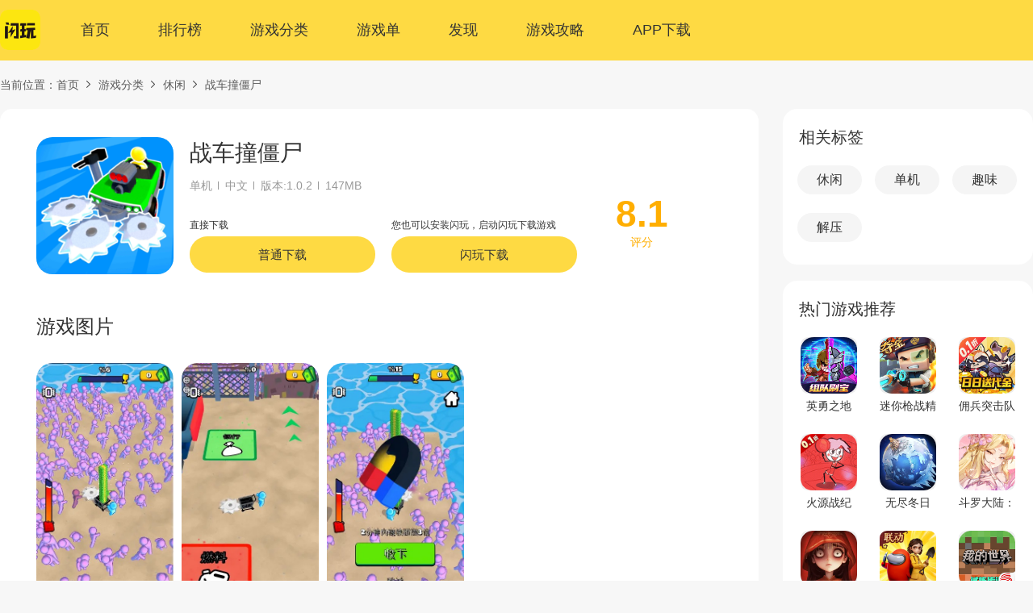

--- FILE ---
content_type: text/html; charset=utf-8
request_url: https://m.shanwan.com/game/159838.html
body_size: 7628
content:
<!DOCTYPE html>
<html lang="zh-CN">

<head>
  <meta charset="UTF-8">
<meta content="initial-scale=1.0, user-scalable=0, minimum-scale=1.0, maximum-scale=1.0,width=device-width, viewport-fit=cover" name="viewport">
<title>战车撞僵尸中文手机版下载-战车撞僵尸最新安卓版V1.0.2下载-闪玩官网</title>
<meta name="keywords" content="战车撞僵尸正版下载,战车撞僵尸V1.0.2安卓最新版免费下载">
<meta name="description" content="收割僵尸，提升自己开局玩家需要推一个小推车直接冲进僵尸堆里，">
<meta property="og:locale" content="zh">
<meta property="og:site_name" content="闪玩">
<meta property="og:url" content="https://m.shanwan.com/game/159838.html">
<meta property="og:title" content="战车撞僵尸中文手机版下载-战车撞僵尸最新安卓版V1.0.2下载-闪玩官网">
<meta property="og:description" content="收割僵尸，提升自己开局玩家需要推一个小推车直接冲进僵尸堆里，">
<meta http-equiv="Content-Type" content="text/html;charset=utf-8" />
<meta name="baidu-site-verification" content="codeva-punLLjjC2p" />
<meta name="sogou_site_verification" content="TEjywSvQRs" />
<meta name="360-site-verification" content="ea89bef3701bb10de355bcea0b2a423d" />
<meta name="applicable-device" content="mobile">
<link rel="canonical" href="https://www.shanwan.com/game/159838.html">
<link rel="stylesheet" href="/public/m/base.css?v=1.0.40" />
<script>
    (function(){
        var el = document.createElement("script");
        el.src = "https://lf1-cdn-tos.bytegoofy.com/goofy/ttzz/push.js?c9f4d5cae5ab61354db38db5c843a847e095cc7044ad1720a9ce43cd902423eb3d72cd14f8a76432df3935ab77ec54f830517b3cb210f7fd334f50ccb772134a";
        el.id = "ttzz";
        var s = document.getElementsByTagName("script")[0];
        s.parentNode.insertBefore(el, s);
    })(window)
</script>
<script>
    if (!navigator.userAgent.match(/(phone|pad|pod|iPhone|iPod|ios|iPad|Android|Mobile|BlackBerry|IEMobile|MQQBrowser|JUC|Fennec|wOSBrowser|BrowserNG|WebOS|Symbian|Windows Phone)/i)) {
        var path = window.location.pathname;
        if(window.location.pathname == '/home' || window.location.pathname == '/home/'){
            path = '/'
        }
        console.log(path)
        window.location.href = '//www.shanwan.com'+path;
    }
</script>

  <!--    头条因子-->
  <meta property="bytedance:published_time" content="2024-03-27T17:46:37+08:00" /><!--发布时间-->
  <meta property="bytedance:updated_time" content="2024-03-27T17:49:22+08:00" /><!--页面更新时间-->
  <!--    谷歌因子-->
  <meta property="article:published_time" content="2024-03-27T17:46:37+08:00"><!--发布时间-->
  <meta property="article:modified_time" content="2024-03-27T17:49:22+08:00"><!--页面更新时间-->
  <!--百度因子-->
  <script type="application/ld+json">{
    "@context": "https://ziyuan.baidu.com/contexts/cambrian.jsonld",
    "@id": "https://m.shanwan.com/game/159838.html",
    "pubDate": "2024-03-27T17:49:22",
    "upDate": "2024-03-27T17:49:22",
    "title": "战车撞僵尸中文手机版下载-战车撞僵尸最新安卓版V1.0.2下载-闪玩官网",
    "images": ["https://images-shanwan-60-cdn.shanwan.cn/archive/icon/20240327/178/logo53da55de7fd6e64e7c8709543d096fa720240327x2bWuK.png"],
    "description": "<p><span style="font-size: 14px;">收割僵尸，提升自己</span>",
  }
  </script>
  <link rel="stylesheet" href="/public/m/style.css?v=1.0.40" />
  <!-- 图片放大样式 -->
  <link rel="stylesheet" href="/public/m/js/photoswipe/photoswipe.css?v=1.0.40">
  <link rel="stylesheet" href="/public/m/js/photoswipe/default-skin/default-skin.css?v=1.0.40">
</head>

<body>
  <div class="m-navbar">
  <div class="m-navbar_download">
            <a href="/" class="m-navbar_link">
        <div class="m-navbar_title">
          <img
                  class="m-img"
                  src="/public/pc/public/images/img_logo.png"
                  alt="闪玩"
                  title="闪玩"
                  loading="lazy"
          />
          <span class="m-navbar_name">闪玩</span>
        </div>
        <span class="m-navbar_btn" id="appDownLoad">打开闪玩</span>
      </a>
        </div>
</div>
<ol class="m-navbar_tabs"  id="navbarTabs">
  <li class="m-navbar_tabItem "><a href="/">首页</a></li>
  <li class="m-navbar_tabItem "><a href="/home/">精选</a></li>
  <li class="m-navbar_tabItem "><a href="/billboard/">排行榜</a></li>
  <li class="m-navbar_tabItem "><a href="/game/">游戏分类</a></li>
  <li class="m-navbar_tabItem "><a href="/inventory_list/">游戏单</a></li>
  <li class="m-navbar_tabItem "><a href="/explore/">发现</a></li>
  <li class="m-navbar_tabItem  "><a href="/strategy_list/">游戏攻略</a></li>
</ol>

  <div class="m-navbar_crumbs">
    <span>当前位置：</span>
    <a href="/">首页</a>
    <a href="/game/">游戏分类</a>
        <a href="/game/41/2/">休闲</a>
        <span>战车撞僵尸</span>
  </div>
<div class="detail-hd">
  <img class="detail-hd__img" src="https://images-shanwan-60-cdn.shanwan.cn/archive/icon/20240327/178/logo53da55de7fd6e64e7c8709543d096fa720240327x2bWuK.png" alt="战车撞僵尸" title="战车撞僵尸" />
  <h1 class="detail-hd__titlt">战车撞僵尸</h1>
  <p class="detail-hd__b"><span class="score">8.1</span><span class="words">中文 | 147MB</span></p>
</div>
  <div id="up-div">
              <div id="down2">
            <p class="detail-downtxt">直接下载游戏</p>
            <a href="https://apk-auth-shanwan-50-cdn.shanwan.store/202601221631/f2cd1faf04f6fb4b17f32eda45ed2325/archive/apptemp/20240327/2673f83ef2d7dfd5ccbacfaf57e5aea620240327nCHsft.apk"><p class="detail-downbtn">普通下载</p></a>
            <p class="detail-downtxt">您也可以安装闪玩，启动闪玩下载游戏</p>
            <p class="detail-downbtn app_download_apk">闪玩下载</p>
          </div>
          <div id="down1">
            <p class="detail-downbtn" id="popShowDown">高速下载</p>
            <a href="javascript:" class="info-apk detail-check__group" id="downUrl" data-id="159838" data-url="https://apk-auth-shanwan-50-cdn.shanwan.store/202601221631/f2cd1faf04f6fb4b17f32eda45ed2325/archive/apptemp/20240327/2673f83ef2d7dfd5ccbacfaf57e5aea620240327nCHsft.apk">
              <span class="detail-check detail-check__cur" id="details_btn-check" data-check="1"></span>
              需优先下载闪玩安装
            </a>
          </div>
          </div>
  <div class="public-no-con" style="display: none;">
    <p class="detail-downbtn app_download_apk">预约下载</p>
    <a href="javascript:" class="info-apk detail-check__group">进入闪玩游戏盒预约游戏</a>
  </div>
<!-- 横图 -->
  <div class="detail-transverse-pic" id="showmoreArticleWrapH" style="display:none;">
    <p class="detail-transverse-pic__item">
    <img class="img" src="https://images-shanwan-60-cdn.shanwan.cn/archive/screenshot/20240327/178/jietuad3355d16ec0b5e0a1974bd144f3ec5120240327zY2kXc.jpg" alt="战车撞僵尸" title="战车撞僵尸"/>
  </p>
    <p class="detail-transverse-pic__item">
    <img class="img" src="https://images-shanwan-60-cdn.shanwan.cn/archive/screenshot/20240327/178/jietu53da55de7fd6e64e7c8709543d096fa720240327NHtqXw.jpg" alt="战车撞僵尸" title="战车撞僵尸"/>
  </p>
    <p class="detail-transverse-pic__item">
    <img class="img" src="https://images-shanwan-60-cdn.shanwan.cn/archive/screenshot/20240327/178/jietu53da55de7fd6e64e7c8709543d096fa720240327sKBBET.jpg" alt="战车撞僵尸" title="战车撞僵尸"/>
  </p>
  </div>
  <!-- 竖图 -->
  <div class="detail-vertical-pic" id="showmoreArticleWrapV" style="display:none;">
    <p class="detail-vertical-pic__item">
    <img class="img" src="https://images-shanwan-60-cdn.shanwan.cn/archive/screenshot/20240327/178/jietuad3355d16ec0b5e0a1974bd144f3ec5120240327zY2kXc.jpg" alt="战车撞僵尸" title="战车撞僵尸" />
  </p>
    <p class="detail-vertical-pic__item">
    <img class="img" src="https://images-shanwan-60-cdn.shanwan.cn/archive/screenshot/20240327/178/jietu53da55de7fd6e64e7c8709543d096fa720240327NHtqXw.jpg" alt="战车撞僵尸" title="战车撞僵尸" />
  </p>
    <p class="detail-vertical-pic__item">
    <img class="img" src="https://images-shanwan-60-cdn.shanwan.cn/archive/screenshot/20240327/178/jietu53da55de7fd6e64e7c8709543d096fa720240327sKBBET.jpg" alt="战车撞僵尸" title="战车撞僵尸" />
  </p>
  </div>
  <div class="detail-introduce">
  <p class="m-detail-title">游戏介绍</p>
    <p class="detail-introduce__tags">
        <a href="/list/2/2/" target="_blank" class="tag-item">休闲</a>
        <a href="/list/2/73/" target="_blank" class="tag-item">单机</a>
        <a href="/list/2/14/" target="_blank" class="tag-item">趣味</a>
        <a href="/list/2/17/" target="_blank" class="tag-item">解压</a>
      </p>
    <div class="detail-introduce__con J_detailIntroduceCon">
    <p><p><span style="font-size: 14px;">收割僵尸，提升自己</span></p><p><span style="font-size: 14px;">开局玩家需要推一个小推车直接冲进僵尸堆里，先收割一波再说，小车堆满了，赶紧拉回营地里去，先把钱存到银行里，接着把小推车升级一下，刚开始升级是需要钱的，收割僵尸是升级的唯一来源，不够的话再去僵尸堆里进行收割，可以进行升级锯片、锯质量以及武器等，方便后期更好收割僵尸</span></p></p>
        <div class="more J_detailMore">
      <span class="more-bg">1</span><span class="more-words">更多</span>
    </div>
      </div>
</div>
<div class="detail-other">
  <p class="m-detail-title">其他信息</p>
  <div class="detail-other__hd">
    <p class="item">应用来源</p>
    <p class="item">更新时间</p>
    <p class="item">波特</p>
    <p class="item">2024-03-27 17:49</p>
  </div>
  <div class="detail-other__hd">
    <div class="item">
      <p>权限说明</p>
      <a href="/p/auth/159838/" class="item-link" rel="nofollow">查看</a>
    </div>
    <div class="item">
      <p>隐私政策</p>
      <a href="/p/policy/159838/" class="item-link" rel="nofollow">查看</a>
    </div>
  </div>
</div>
  <div class="detail-section page_common-group">
  <a href="/inventory_list/" class="m-detail-title">
    <span>相关游戏单</span>
    <span class="more">更多</span>
  </a>
  <ul class="page_group-list">
        <li class="page_common-cell">
      <a href="/inventory/27057.html">
        <div class="page_cell-img">
          <img src="https://images-shanwan-60-cdn.shanwan.cn/archive/gamecollect/202404/02/cf309e635e00aa69e2b5f9c1cec52c70.png" alt="每周好游推荐" title="每周好游推荐" loading="lazy">
        </div>
        <div class="page_cell-infos">
          <span class="page_cell-name">每周好游推荐</span>
          <p class="page_cell-other">
            <img class="page_cell-avtor" src="https://images-shanwan-user-50-cdn.shanwan.store/archive/face/users/14243040/ac3351424cdc06da52989a4bafd8b061.jpg" alt="一枕春风A" title="一枕春风A" loading="lazy">
            <span>一枕春风A</span>
          </p>
        </div>
      </a>
    </li>
      </ul>
</div>
    <div class="detail-hot">
    <p class="m-detail-title">相关游戏推荐</p>
    <div class="detail-hot__box">
      <ul class="detail-hot__app">
                <li class="detail-hot__item">
          <a href="/game/45075.html">
            <img class="img" src="https://images-shanwan-60-cdn.shanwan.cn/archive/icon/20210528/1/e40181ae666a614f6739b50a6334aecd/e40181ae666a614f6739b50a6334aecd.png" alt="战车撞僵尸2(辅助菜单)" />
            <p class="tit">战车撞僵尸2(辅助菜单)</p>
            <span class="score">8.1</span>
          </a>
        </li>
                <li class="detail-hot__item">
          <a href="/game/202064.html">
            <img class="img" src="https://images-shanwan-60-cdn.shanwan.cn/archive/icon/20230922/178/b9486ff41421c0997ac276867c7a326520230922OLZfxE.png" alt="战车撞僵尸:地牢(辅助菜单)" />
            <p class="tit">战车撞僵尸:地牢(辅助菜单)</p>
            <span class="score">7.5</span>
          </a>
        </li>
                <li class="detail-hot__item">
          <a href="/game/137758.html">
            <img class="img" src="https://images-shanwan-60-cdn.shanwan.cn/archive/icon/20230423/1/logo60a198ff8f97033eff4fe3a03a47674a20230423AnnkyY.jpg" alt="战车撞僵尸(无限金币)" />
            <p class="tit">战车撞僵尸(无限金币)</p>
            <span class="score">7.6</span>
          </a>
        </li>
                <li class="detail-hot__item">
          <a href="/game/60942.html">
            <img class="img" src="https://images-shanwan-60-cdn.shanwan.cn/archive/icon/20210528/1/c24a1a19d8368cb62ae0ec5371ea1342/c24a1a19d8368cb62ae0ec5371ea1342.png" alt="战车撞僵尸3(西瓜吴宝宝推荐)" />
            <p class="tit">战车撞僵尸3(西瓜吴宝宝推荐)</p>
            <span class="score">7.9</span>
          </a>
        </li>
                <li class="detail-hot__item">
          <a href="/game/121765.html">
            <img class="img" src="https://images-shanwan-60-cdn.shanwan.cn/archive/icon/20210528/1/e40181ae666a614f6739b50a6334aecd/e40181ae666a614f6739b50a6334aecd.png" alt="战车撞僵尸2(加强版)" />
            <p class="tit">战车撞僵尸2(加强版)</p>
            <span class="score">8.1</span>
          </a>
        </li>
                <li class="detail-hot__item">
          <a href="/game/147533.html">
            <img class="img" src="https://images-shanwan-60-cdn.shanwan.cn/archive/icon/20230922/178/b9486ff41421c0997ac276867c7a326520230922OLZfxE.png" alt="战车撞僵尸:地牢" />
            <p class="tit">战车撞僵尸:地牢</p>
            <span class="score">7.0</span>
          </a>
        </li>
                <li class="detail-hot__item">
          <a href="/game/61913.html">
            <img class="img" src="https://images-shanwan-60-cdn.shanwan.cn/archive/icon/20210528/1/a43a28d3898dd811be90dcd1a3307c61/a43a28d3898dd811be90dcd1a3307c61.png" alt="战车撞僵尸2" />
            <p class="tit">战车撞僵尸2</p>
            <span class="score">6.8</span>
          </a>
        </li>
                <li class="detail-hot__item">
          <a href="/game/150916.html">
            <img class="img" src="https://images-shanwan-60-cdn.shanwan.cn/archive/icon/20260107/197/logo2def682d632959c610fb3cbb696c1f4020260107qPQjeb.png" alt="植物大战僵尸3" />
            <p class="tit">植物大战僵尸3</p>
            <span class="score">8.8</span>
          </a>
        </li>
              </ul>
    </div>
  </div>
    <div class="detail-section">
    <a href="/billboard/" class="m-detail-title">
      <span>热门游戏推荐</span>
      <span class="more">更多</span>
    </a>
    <ol class="page_card-list">
            <li class="page_card-item">
        <a href="/game/141459.html">
          <div class="page_card-img">
            <img src="https://images-shanwan-60-cdn.shanwan.cn/archive/icon/20251118/197/logoc8445c443ab25acd751419f963523fcc20251118PcA9sT.png" alt="英勇之地" title="英勇之地" loading="lazy">
          </div>
          <span class="page_card-title">英勇之地</span>
        </a>
      </li>
            <li class="page_card-item">
        <a href="/game/190083.html">
          <div class="page_card-img">
            <img src="https://images-shanwan-60-cdn.shanwan.cn/archive/icon/20251224/197/logo2a80326da7d127309d8b674320eba70c20251224uGE4YF.png" alt="迷你枪战精英" title="迷你枪战精英" loading="lazy">
          </div>
          <span class="page_card-title">迷你枪战精英</span>
        </a>
      </li>
            <li class="page_card-item">
        <a href="/game/203444.html">
          <div class="page_card-img">
            <img src="https://images-shanwan-60-cdn.shanwan.cn/archive/icon/20250923/197/logo3b1243c9e510f86a8d36c6da18d4575620250923bB5JvE.gif" alt="佣兵突击队(0.1折割草免费版)" title="佣兵突击队(0.1折割草免费版)" loading="lazy">
          </div>
          <span class="page_card-title">佣兵突击队(0.1折割草免费版)</span>
        </a>
      </li>
            <li class="page_card-item">
        <a href="/game/210363.html">
          <div class="page_card-img">
            <img src="https://images-shanwan-60-cdn.shanwan.cn/archive/icon/20251121/197/logoea55e30c0a834982e829e240bb8c1bd420251121zvN2Hp.gif" alt="火源战纪(0.1折三国火柴人)" title="火源战纪(0.1折三国火柴人)" loading="lazy">
          </div>
          <span class="page_card-title">火源战纪(0.1折三国火柴人)</span>
        </a>
      </li>
            <li class="page_card-item">
        <a href="/game/184773.html">
          <div class="page_card-img">
            <img src="https://images-shanwan-60-cdn.shanwan.cn/archive/icon/20240521/237/logocf9c6391e8a2e97224735c5c8bf2027b20240521CUf6pk.png" alt="无尽冬日(官服)" title="无尽冬日(官服)" loading="lazy">
          </div>
          <span class="page_card-title">无尽冬日(官服)</span>
        </a>
      </li>
            <li class="page_card-item">
        <a href="/game/204362.html">
          <div class="page_card-img">
            <img src="https://images-shanwan-60-cdn.shanwan.cn/archive/icon/20260114/197/logod2105c8dfb9ff2086f74c56da17c6ef420260114GnmkA8.gif" alt="斗罗大陆：逆转时空(0.1折)" title="斗罗大陆：逆转时空(0.1折)" loading="lazy">
          </div>
          <span class="page_card-title">斗罗大陆：逆转时空(0.1折)</span>
        </a>
      </li>
            <li class="page_card-item">
        <a href="/game/182130.html">
          <div class="page_card-img">
            <img src="https://images-shanwan-60-cdn.shanwan.cn/archive/icon/20240914/197/logoadd51c6e8c27384e8f97d0689e18bac920240914edGY9M.png" alt="超自然行动组" title="超自然行动组" loading="lazy">
          </div>
          <span class="page_card-title">超自然行动组</span>
        </a>
      </li>
            <li class="page_card-item">
        <a href="/game/106896.html">
          <div class="page_card-img">
            <img src="https://images-shanwan-60-cdn.shanwan.cn/archive/icon/20260116/197/logo983cd21337eb58f8a3abf79f70d93aaa20260116cXsakK.png" alt="太空杀-超自然行动组联动" title="太空杀-超自然行动组联动" loading="lazy">
          </div>
          <span class="page_card-title">太空杀-超自然行动组联动</span>
        </a>
      </li>
          </ol>
  </div>
  <!-- 尾部 -->
<footer class="m-footer">
        <div class="m-footer__link">
        <a href="/p/about/" rel="nofollow">关于我们</a>
        <a href="/p/privacy/" rel="nofollow">隐私协议</a>
        <a href="/p/protocol/" rel="nofollow">用户协议</a>
        <a href="/p/copyright/" rel="nofollow">版权声明</a>
        <a href="/p/tutelage/" rel="nofollow">家长监护</a>
        <a href="/p/dispute/" rel="nofollow">纠纷处理</a>
        <a href="/p/develop_service/" rel="nofollow">开发服务协议</a>
        <a href="/p/user_privacy_protected/" rel="nofollow">用户隐私保护协议书</a>
        <a href="https://open.shanwan.com" rel="nofollow">开发者后台</a>
    </div>
    <div class="m-footer__tip">
        <p>拒绝不良游戏 拒绝盗版游戏 注意自我保护 谨防受骗上当</p>
        <p>适度游戏益脑 沉迷游戏伤身 合理安排时间 享受健康生活</p>
        <p class="m-footer__copyright">Copyright（&copy;）2023 shanwan.com 版权所有 <a class="icp-link" href="https://beian.miit.gov.cn" target="_blank" rel="nofollow">闽ICP备2021015668号-14</a></p>
        <p style="display: flex;justify-content: center;"> <img src="/public/pc/images/gongan_logo.png" style="margin-right: 3px;max-width: 18px;"> <a href="http://www.beian.gov.cn/portal/registerSystemInfo?recordcode=35021102001438" target="_blank" style="color: #999;" rel="nofollow">闽公网安备 35021102001438号</a></p>
    </div>
</footer>
<script src="/public/m/js/jquery-3.3.1.min.js?v=1.0.40"></script>
<script src="/public/m/js/app.m.js?v=1.0.40"></script>

<!-- baidu -->
<script>
    var _hmt = _hmt || [];
    (function() {
        var hm = document.createElement("script");
        hm.src = "https://hm.baidu.com/hm.js?f40a14314655f250d2f9d67fe67950e7";
        var s = document.getElementsByTagName("script")[0];
        s.parentNode.insertBefore(hm, s);
    })();

    // 获取当前页面的完整路径
    const pathinfo = window.location.pathname;
    let firstPattern = /^\/first\/?$/;
    let kbPattern = /^\/kb(\/\d+)?\/?$/;
    let kb2Pattern = /^\/kunbang2(\/\d+)?\/?$/;
    // 将参数存储到 localStorage 或 sessionStorage
    if (firstPattern.test(pathinfo)) {
        sessionStorage.setItem('globalAgent', '1');
    } else if(kbPattern.test(pathinfo)) {
        sessionStorage.setItem('globalAgent', '2');
    }else if(kb2Pattern.test(pathinfo)) {
        sessionStorage.setItem('globalAgent', '3');
    }
</script>
<!-- 弹窗 -->
<div class="pop-downapp-wrap" id="popDownApp">
  <div class="pop-downapp">
    <span class="close J_close"></span>
    <img class="img" src="https://images-shanwan-60-cdn.shanwan.cn/archive/icon/20240327/178/logo53da55de7fd6e64e7c8709543d096fa720240327x2bWuK.png" alt="" />
    <p class="title">战车撞僵尸</p>
    <p class="words">使用<span class="words-yellow">闪玩</span>客户端下载</p>
    <a href="javascript:;" class="btn app_download_apk" id="appDownLoadDetail" data-id="159838" data-token="【战车撞僵尸】http://m.shanwan.com/game/159838.html点击链接，再选择浏览器打开；或复制这段描述@@MS0xNTk4MzgtMTc2OTA3MDY3MjAwMA==@@到闪玩~">下载闪玩</a>
  </div>
</div>



<!-- 图片放大 -->
<div class="pswp" tabindex="-1" role="dialog" aria-hidden="true" id="photpSwipe">
  <div class="pswp__bg"></div>
  <div class="pswp__scroll-wrap">
    <div class="pswp__container">
      <div class="pswp__item"></div>
      <div class="pswp__item"></div>
      <div class="pswp__item"></div>
    </div>
    <div class="pswp__ui pswp__ui--hidden">
      <div class="pswp__top-bar">
        <div class="pswp__counter"></div>
        <button class="pswp__button pswp__button--close" title="Close (Esc)"></button>
        <div class="pswp__preloader">
          <div class="pswp__preloader__icn">
            <div class="pswp__preloader__cut">
              <div class="pswp__preloader__donut"></div>
            </div>
          </div>
        </div>
      </div>
      <div class="pswp__share-modal pswp__share-modal--hidden pswp__single-tap">
        <div class="pswp__share-tooltip"></div>
      </div>
      <button class="pswp__button pswp__button--arrow--left" title="Previous (arrow left)">
      </button>
      <button class="pswp__button pswp__button--arrow--right" title="Next (arrow right)">
      </button>
      <div class="pswp__caption">
        <div class="pswp__caption__center"></div>
      </div>
    </div>
  </div>
</div>
<script src="/public/m/js/photoswipe/photoswipe.min.js?v=1.0.40"></script>
<script src="/public/m/js/photoswipe/photoswipe-ui-default.min.js?v=1.0.40"></script>
<script>
  // 获取浏览器的 userAgent
  var userAgent = navigator.userAgent.toLowerCase();

  // 获取两个元素
  var down1 = document.getElementById("down1");
  var down2 = document.getElementById("down2");

  // 根据是否是全部机型浏览器展示不同的内容
  down1.style.display = "none";
  down2.style.display = "block";

  let up_id = 159838;
  var img_src = "https://images-shanwan-60-cdn.shanwan.cn/archive/screenshot/20240327/178/jietuad3355d16ec0b5e0a1974bd144f3ec5120240327zY2kXc.jpg";
  var img = new Image();
  img.onload=function(){
    var el = null;
    if (img.width >= img.height) {
      el = $('#showmoreArticleWrapH');
    } else {
      el = $('#showmoreArticleWrapV');
    }
    el.show();
    picView(el);
  }
  img.src = img_src;

  //点击图片大图轮播
  function picView(contentImg){
    // var contentImg = $(name).find('img');
    if (contentImg.length > 0) {
      //获取当前商品内容图片数组
      var imgArr = [], imgIndex = 0;
      //遍历详情里面的图片，保存数据
      contentImg.each(function (i) {
        // 设置当前图片的序号，以便后面调用
        $(this).data('index', imgIndex);
        var thisSrc = $(this).attr('src');
        if (!thisSrc) {
          return;
        }
        var img = new Image();
        img.src = thisSrc;
        // 如果图片被缓存，则直接返回缓存数据
        if (img.complete) {
          //添加到数组中
          imgArr[imgIndex] = { src: thisSrc, w: img.width, h: img.height };
        } else {
          //闭包处理，防止加载速度问题，导致排序不对
          (function (img, index) {
            // 完全加载完毕的事件
            img.onload = function () {
              //添加到数组中
              imgArr[index] = { src: thisSrc, w: img.width, h: img.height };
            }
          })(img, imgIndex)
        }
        imgIndex++;
      });
      //点击图片大图轮播
      contentImg.on('click', function () {
        var thisIndex = $(this).data('index');
        var gallery = new PhotoSwipe($('#photpSwipe')[0], PhotoSwipeUI_Default, imgArr, { index: thisIndex });
        gallery.init();
      })
    }
  }

  $('#download').click((e)=>{
    let scheme = 'shanwan://xmbz/client?gameId=159838&startApp=0';
    app.tool.updateDownload($(e.target).data('id'))
    app.openApp.newLaunch(scheme, function(){
      app.tool.copy($(e.target).data('token'));
      window.location.href = localStorage.getItem('downloadUrl') || '/';
    });
    // console.log($(e.target).data('token'));
    // app.tool.copy($(e.target).data('token'));
    // window.location.href = localStorage.getItem('downloadUrl') || '/';
  });

  $('#apkDown').click(function (){
    app.tool.updateDownload($(this).attr('data-id'))
    window.location.href=$(this).attr('date-apk-url');
  });

</script>

</body>

</html>

--- FILE ---
content_type: text/html; charset=utf-8
request_url: https://www.shanwan.com/game/159838.html
body_size: 8088
content:
<!DOCTYPE html>
<html lang="zh-CN">

<head>
    <meta charset="UTF-8" />
<title>战车撞僵尸中文手机版下载-战车撞僵尸最新安卓版V1.0.2下载-闪玩官网</title>
<meta name="keywords" content="战车撞僵尸正版下载,战车撞僵尸V1.0.2安卓最新版免费下载">
<meta name="description" content="收割僵尸，提升自己开局玩家需要推一个小推车直接冲进僵尸堆里，">
<meta property="og:locale" content="zh">
<meta property="og:site_name" content="闪玩">
<meta property="og:url" content="https://www.shanwan.com/game/159838.html">
<meta property="og:title" content="战车撞僵尸中文手机版下载-战车撞僵尸最新安卓版V1.0.2下载-闪玩官网">
<meta property="og:description" content="收割僵尸，提升自己开局玩家需要推一个小推车直接冲进僵尸堆里，">
<meta http-equiv="Content-Type" content="text/html;charset=utf-8" />
<meta name="baidu-site-verification" content="codeva-w4EF6kmPGI" />
<meta name="sogou_site_verification" content="KabVQfBbmH" />
<meta name="shenma-site-verification" content="c0cfb7a0a704c93cab7c8b0f3de3da61_1668133387"/>
<meta name="360-site-verification" content="fddb10ceb9e382633cd7d5f81336ad82" />
<meta name="bytedance-verification-code" content="Ft75eHe1FuLL4+UGLmAa" />
<meta name="msvalidate.01" content="86EAEFF6E8377F096E1EC86600FBDEF3" />
<meta name="applicable-device" content="pc">
<meta name="mobile-agent" content="format=xhtml;url=https://m.shanwan.com/game/159838.html" >
<meta name="mobile-agent" content="format=html5;url=https://m.shanwan.com/game/159838.html" >
<link rel="alternate" media="only screen and (max-width:640px)" href="https://m.shanwan.com/game/159838.html" >
<link rel="canonical" href="https://www.shanwan.com/game/159838.html">
<link rel="stylesheet" href="/public/pc/public/base.css?v=1.0.40" />
<script>
    (function(){
        var el = document.createElement("script");
        el.src = "https://lf1-cdn-tos.bytegoofy.com/goofy/ttzz/push.js?9ed04b62f67a03d1913881cdead9c85f04897bece0aee5b2049284377834b9d530632485602430134f60bc55ca391050b680e2741bf7233a8f1da9902314a3fa";
        el.id = "ttzz";
        var s = document.getElementsByTagName("script")[0];
        s.parentNode.insertBefore(el, s);
    })(window)
</script>
<script>
    var isMobile = navigator.userAgent.match(/(phone|pad|pod|iPhone|iPod|ios|iPad|Android|Mobile|BlackBerry|IEMobile|MQQBrowser|JUC|Fennec|wOSBrowser|BrowserNG|WebOS|Symbian|Windows Phone)/i)
    if (isMobile) {
        window.location.href = '//m.shanwan.com'+window.location.pathname;
    }
</script>
    <link rel="stylesheet" href="/public/pc/public/js/swiper/swiper-bundle.min.css?v=1.0.40" />
    <link rel="stylesheet" href="/public/pc/style.css?v=1.0.40" />
    <!-- 图片放大样式 -->
    <link rel="stylesheet" href="/public/pc/public/js/photoswipe/photoswipe.css?v=1.0.40">
    <link rel="stylesheet" href="/public/pc/public/js/photoswipe/default-skin/default-skin.css?v=1.0.40">
    <!--    头条因子-->
    <meta property="bytedance:published_time" content="2024-03-27T17:46:37+08:00" /><!--发布时间-->
    <meta property="bytedance:updated_time" content="2024-03-27T17:49:22+08:00" /><!--页面更新时间-->
    <!--    谷歌因子-->
    <meta property="article:published_time" content="2024-03-27T17:46:37+08:00"><!--发布时间-->
    <meta property="article:modified_time" content="2024-03-27T17:49:22+08:00"><!--页面更新时间-->
    <!--百度因子-->
    <script type="application/ld+json">{
        "@context": "https://ziyuan.baidu.com/contexts/cambrian.jsonld",
        "@id": "https://www.shanwan.com/game/159838.html",
        "pubDate": "2024-03-27T17:49:22",
        "upDate": "2024-03-27T17:49:22",
        "title": "战车撞僵尸中文手机版下载-战车撞僵尸最新安卓版V1.0.2下载-闪玩官网",
        "images": ["https://images-shanwan-60-cdn.shanwan.cn/archive/icon/20240327/178/logo53da55de7fd6e64e7c8709543d096fa720240327x2bWuK.png"],
        "description": "收割僵尸，提升自己开局玩家需要推一个小推车直接冲进僵尸堆里，",
    }
    </script>
</head>

<body>
<!-- 顶部悬浮 -->
<div class="public-head-wrap">
    <div class="public-head">
        <div class="public-head__con">
                        <div class="logo">
                <a href="/" class="logo-link"><img class="m-img" src="/public/pc/public/images/img_logo.png" alt="闪玩" /></a>
            </div>
                        <div class="public-head__nav">
                <a href="/" class="item ">首页</a>
                <a href="/billboard/" class="item ">排行榜</a>
                <a href="/game/" class="item ">游戏分类</a>
                <a href="/inventory_list/" class="item ">游戏单</a>
                <a href="/explore/" class="item ">发现</a>
                <a href="/strategy_list/" class="item ">游戏攻略</a>
                <a href="javascript:" class="item" id="publicHeadDownApp">APP下载</a>
                <div class="code" id="publicHeadCode"><img class="m-img" src="/public/pc/images/logo_qrcode.png" alt="闪玩"></div>
            </div>
        </div>
    </div>
</div>

<!-- 面包屑 -->
<div class="public-crumbs w1280">当前位置：<a href="/">首页</a>
    <a href="/game/">游戏分类</a>
        <a href="/game/41/2/">休闲</a>
        <span>战车撞僵尸</span></div>

<!-- main内容 -->
<div class="main w1280">
    <div class="detail-left">
        <div class="detail-left__hd">
            <div class="pic">
                <p class="pic-default"></p>
                <img class="pic-img" src="https://images-shanwan-60-cdn.shanwan.cn/archive/icon/20240327/178/logo53da55de7fd6e64e7c8709543d096fa720240327x2bWuK.png" alt="战车撞僵尸" title="战车撞僵尸"/>
            </div>
            <div class="info">
                <h1 class="info-title">战车撞僵尸</h1>
                <p class="info-des">
                    <span>单机</span>
                    <span>中文</span>
                    <span>版本:1.0.2</span>
                    <span>147MB</span>
                </p>
                <div id="up-div">
                    <!--                        <p class="info-btn" id="popShowDown" data-id="159838">安全下载</p>-->
<!--                        <a href="javascript:" class="info-apk detail-check__group" id="downUrl" data-id="159838" data-url="https://apk-auth-shanwan-50-cdn.shanwan.store/202601221324/32cedd03f75b11142fc24a491174c5f9/archive/apptemp/20240327/2673f83ef2d7dfd5ccbacfaf57e5aea620240327nCHsft.apk">-->
<!--                            <span class="detail-check detail-check__cur" id="details_btn-check" data-check=1></span>-->
<!--                            需优先下载闪玩游戏盒安装-->
<!--                        </a>-->
                        <div class="d_btn clearfix" style="display: flex;align-items: center;margin-top: 10px;">
                            <div style="margin-right: 20px;margin-top: 20px;">
                                <p style="font-size: 12px;">直接下载</p>
                                <a class="info-btn1" href="https://apk-auth-shanwan-50-cdn.shanwan.store/202601221324/32cedd03f75b11142fc24a491174c5f9/archive/apptemp/20240327/2673f83ef2d7dfd5ccbacfaf57e5aea620240327nCHsft.apk">普通下载</a>
                            </div>
                            <div style="margin-right: 20px;margin-top: 20px;">
                                <p style="font-size: 12px;">您也可以安装闪玩，启动闪玩下载游戏</p>
                                <span class="info-btn1" id="popShowDown" data-id="159838">闪玩下载</span>
                            </div>
                        </div>
                                        </div>
                <div class="public-no-con" style="display: none;">
                    <p class="info-btn app_download">预约下载</p>
                    <p class="info-book">进入闪玩游戏盒预约游戏</p>
                </div>
            </div>
            <div class="score">
                <p class="score-n">8.1</p>
                <p>评分</p>
            </div>
        </div>
        <p class="public-detail-title">游戏图片</p>
        <!-- 横屏 -->
        <div class="detail-swiper" id="showmoreArticleWrapH" style="display: none;">
            <div class="swiper J_detailSwiper">
                                <div class="swiper-wrapper">
                                        <div class="swiper-slide"><img src="https://images-shanwan-60-cdn.shanwan.cn/archive/screenshot/20240327/178/jietuad3355d16ec0b5e0a1974bd144f3ec5120240327zY2kXc.jpg" alt="战车撞僵尸" title="战车撞僵尸"/></div>
                                        <div class="swiper-slide"><img src="https://images-shanwan-60-cdn.shanwan.cn/archive/screenshot/20240327/178/jietu53da55de7fd6e64e7c8709543d096fa720240327NHtqXw.jpg" alt="战车撞僵尸" title="战车撞僵尸"/></div>
                                        <div class="swiper-slide"><img src="https://images-shanwan-60-cdn.shanwan.cn/archive/screenshot/20240327/178/jietu53da55de7fd6e64e7c8709543d096fa720240327sKBBET.jpg" alt="战车撞僵尸" title="战车撞僵尸"/></div>
                                    </div>
                                <div class="swiper-button-next J_detailSwiperButtonNext"></div>
                <div class="swiper-button-prev J_detailSwiperButtonPrev"></div>
                <div class="swiper-scrollbar J_detailSwiperScrollbar"></div>
            </div>
        </div>

        <!-- 竖屏 -->
        <div class="detail-swiper" id="showmoreArticleWrapV" style="display: none;">
            <div class="swiper J_detailSwiper">
                                <div class="swiper-wrapper">
                                        <div class="swiper-slide swiper-vertical-pic"><img src="https://images-shanwan-60-cdn.shanwan.cn/archive/screenshot/20240327/178/jietuad3355d16ec0b5e0a1974bd144f3ec5120240327zY2kXc.jpg" alt="战车撞僵尸" title="战车撞僵尸"/></div>
                                        <div class="swiper-slide swiper-vertical-pic"><img src="https://images-shanwan-60-cdn.shanwan.cn/archive/screenshot/20240327/178/jietu53da55de7fd6e64e7c8709543d096fa720240327NHtqXw.jpg" alt="战车撞僵尸" title="战车撞僵尸"/></div>
                                        <div class="swiper-slide swiper-vertical-pic"><img src="https://images-shanwan-60-cdn.shanwan.cn/archive/screenshot/20240327/178/jietu53da55de7fd6e64e7c8709543d096fa720240327sKBBET.jpg" alt="战车撞僵尸" title="战车撞僵尸"/></div>
                                    </div>
                                <div class="swiper-button-next J_detailSwiperButtonNext"></div>
                <div class="swiper-button-prev J_detailSwiperButtonPrev"></div>
                <div class="swiper-scrollbar J_detailSwiperScrollbar"></div>
            </div>
        </div>

        <p class="public-detail-title">游戏简介</p>
        <div class="detail-introduction J_detailIntroduceCon">
            <p><p><span style="font-size: 14px;">收割僵尸，提升自己</span></p><p><span style="font-size: 14px;">开局玩家需要推一个小推车直接冲进僵尸堆里，先收割一波再说，小车堆满了，赶紧拉回营地里去，先把钱存到银行里，接着把小推车升级一下，刚开始升级是需要钱的，收割僵尸是升级的唯一来源，不够的话再去僵尸堆里进行收割，可以进行升级锯片、锯质量以及武器等，方便后期更好收割僵尸</span></p></p>
                    </div>
                <p class="public-detail-title">其他信息</p>
        <div class="detail-other detail-otherSpe">
            <div class="detail-other__item">
                <p>应用来源</p>
                <p>波特</p>
            </div>
            <div class="detail-other__item">
                <p>更新时间</p>
                <p>2024-03-27 17:49</p>
            </div>
            <div class="detail-other__item">
                <p>权限说明</p>
                <a href="/p/auth/159838/" class="item-link" rel="nofollow">查看</a>
            </div>
            <div class="detail-other__item">
                <p>隐私政策</p>
                <a href="/p/policy/159838/" class="item-link" rel="nofollow">查看</a>
            </div>
                        <div class="detail-other__item">
                <p>游戏分类</p>
                <a href="/game/41/2/" class="item-link" rel="nofollow" target="_blank">休闲</a>
            </div>
                            <div class="detail-other__item">
                    <p>包名</p>
                    <p>com.yl.hitzombies</p>
                </div>
                <div class="detail-other__item">
                    <p>MD5</p>
                    <p>79da20c4df9d12a96054b614bcfc2b23</p>
                </div>
                    </div>
                <div class="common-column">
            <p class="public-detail-title">相关游戏推荐</p>
            <ol class="common-recommend__list">
                                    <li class="common-recommend__item">
                        <a class="common-recommend__href" href="/game/45075.html" target="_blank">
                            <div class="common-recommend__img">
                                <img src="https://images-shanwan-60-cdn.shanwan.cn/archive/icon/20210528/1/e40181ae666a614f6739b50a6334aecd/e40181ae666a614f6739b50a6334aecd.png" alt="战车撞僵尸2(辅助菜单)" title="战车撞僵尸2(辅助菜单)" loading="lazy">
                            </div>
                            <span class="common-recommend__title">战车撞僵尸2(辅助菜单)</span>
                        </a>
                    </li>
                                    <li class="common-recommend__item">
                        <a class="common-recommend__href" href="/game/202064.html" target="_blank">
                            <div class="common-recommend__img">
                                <img src="https://images-shanwan-60-cdn.shanwan.cn/archive/icon/20230922/178/b9486ff41421c0997ac276867c7a326520230922OLZfxE.png" alt="战车撞僵尸:地牢(辅助菜单)" title="战车撞僵尸:地牢(辅助菜单)" loading="lazy">
                            </div>
                            <span class="common-recommend__title">战车撞僵尸:地牢(辅助菜单)</span>
                        </a>
                    </li>
                                    <li class="common-recommend__item">
                        <a class="common-recommend__href" href="/game/137758.html" target="_blank">
                            <div class="common-recommend__img">
                                <img src="https://images-shanwan-60-cdn.shanwan.cn/archive/icon/20230423/1/logo60a198ff8f97033eff4fe3a03a47674a20230423AnnkyY.jpg" alt="战车撞僵尸(无限金币)" title="战车撞僵尸(无限金币)" loading="lazy">
                            </div>
                            <span class="common-recommend__title">战车撞僵尸(无限金币)</span>
                        </a>
                    </li>
                                    <li class="common-recommend__item">
                        <a class="common-recommend__href" href="/game/60942.html" target="_blank">
                            <div class="common-recommend__img">
                                <img src="https://images-shanwan-60-cdn.shanwan.cn/archive/icon/20210528/1/c24a1a19d8368cb62ae0ec5371ea1342/c24a1a19d8368cb62ae0ec5371ea1342.png" alt="战车撞僵尸3(西瓜吴宝宝推荐)" title="战车撞僵尸3(西瓜吴宝宝推荐)" loading="lazy">
                            </div>
                            <span class="common-recommend__title">战车撞僵尸3(西瓜吴宝宝推荐)</span>
                        </a>
                    </li>
                                    <li class="common-recommend__item">
                        <a class="common-recommend__href" href="/game/121765.html" target="_blank">
                            <div class="common-recommend__img">
                                <img src="https://images-shanwan-60-cdn.shanwan.cn/archive/icon/20210528/1/e40181ae666a614f6739b50a6334aecd/e40181ae666a614f6739b50a6334aecd.png" alt="战车撞僵尸2(加强版)" title="战车撞僵尸2(加强版)" loading="lazy">
                            </div>
                            <span class="common-recommend__title">战车撞僵尸2(加强版)</span>
                        </a>
                    </li>
                                    <li class="common-recommend__item">
                        <a class="common-recommend__href" href="/game/147533.html" target="_blank">
                            <div class="common-recommend__img">
                                <img src="https://images-shanwan-60-cdn.shanwan.cn/archive/icon/20230922/178/b9486ff41421c0997ac276867c7a326520230922OLZfxE.png" alt="战车撞僵尸:地牢" title="战车撞僵尸:地牢" loading="lazy">
                            </div>
                            <span class="common-recommend__title">战车撞僵尸:地牢</span>
                        </a>
                    </li>
                                    <li class="common-recommend__item">
                        <a class="common-recommend__href" href="/game/61913.html" target="_blank">
                            <div class="common-recommend__img">
                                <img src="https://images-shanwan-60-cdn.shanwan.cn/archive/icon/20210528/1/a43a28d3898dd811be90dcd1a3307c61/a43a28d3898dd811be90dcd1a3307c61.png" alt="战车撞僵尸2" title="战车撞僵尸2" loading="lazy">
                            </div>
                            <span class="common-recommend__title">战车撞僵尸2</span>
                        </a>
                    </li>
                                    <li class="common-recommend__item">
                        <a class="common-recommend__href" href="/game/150916.html" target="_blank">
                            <div class="common-recommend__img">
                                <img src="https://images-shanwan-60-cdn.shanwan.cn/archive/icon/20260107/197/logo2def682d632959c610fb3cbb696c1f4020260107qPQjeb.png" alt="植物大战僵尸3" title="植物大战僵尸3" loading="lazy">
                            </div>
                            <span class="common-recommend__title">植物大战僵尸3</span>
                        </a>
                    </li>
                            </ol>
        </div>
        <div class="common-column">
            <p class="public-detail-title">同款游戏推荐</p>
            <ol class="common-recommend__list">
                                    <li class="common-recommend__item">
                        <a class="common-recommend__href" href="/game/149068.html" target="_blank">
                            <div class="common-recommend__img">
                                <img src="https://images-shanwan-60-cdn.shanwan.cn/archive/icon/20231107/178/logo737d449096daa9df0a040a80b65be3c320231107KVeP8J.png" alt="马桶人大战:开放世界万圣节版(辅助菜单)" title="马桶人大战:开放世界万圣节版(辅助菜单)" loading="lazy">
                            </div>
                            <span class="common-recommend__title">马桶人大战:开放世界万圣节版(辅助菜单)</span>
                        </a>
                    </li>
                                    <li class="common-recommend__item">
                        <a class="common-recommend__href" href="/game/148713.html" target="_blank">
                            <div class="common-recommend__img">
                                <img src="https://images-shanwan-60-cdn.shanwan.cn/archive/icon/20240102/176/logo08125d0b11e647535104d60b64cc94ac20240102NMKV5a.png" alt="马桶人大战:开放世界(辅助菜单)" title="马桶人大战:开放世界(辅助菜单)" loading="lazy">
                            </div>
                            <span class="common-recommend__title">马桶人大战:开放世界(辅助菜单)</span>
                        </a>
                    </li>
                                    <li class="common-recommend__item">
                        <a class="common-recommend__href" href="/game/147554.html" target="_blank">
                            <div class="common-recommend__img">
                                <img src="https://images-shanwan-60-cdn.shanwan.cn/archive/icon/20230801/178/logo66153605e26d9af296df4d5b9bb5b13a20230801Vy9gVs.png" alt="甜瓜游乐场" title="甜瓜游乐场" loading="lazy">
                            </div>
                            <span class="common-recommend__title">甜瓜游乐场</span>
                        </a>
                    </li>
                                    <li class="common-recommend__item">
                        <a class="common-recommend__href" href="/game/191602.html" target="_blank">
                            <div class="common-recommend__img">
                                <img src="https://images-shanwan-60-cdn.shanwan.cn/archive/icon/20230801/178/logo66153605e26d9af296df4d5b9bb5b13a20230801Vy9gVs.png" alt="甜瓜游乐场" title="甜瓜游乐场" loading="lazy">
                            </div>
                            <span class="common-recommend__title">甜瓜游乐场</span>
                        </a>
                    </li>
                                    <li class="common-recommend__item">
                        <a class="common-recommend__href" href="/game/117700.html" target="_blank">
                            <div class="common-recommend__img">
                                <img src="https://images-shanwan-60-cdn.shanwan.cn/archive/icon/20230213/38/logo864f91398c59bf39e9dbc215ba064bd620230213HgKdkJ.png" alt="植物大战僵尸2(辅助菜单)" title="植物大战僵尸2(辅助菜单)" loading="lazy">
                            </div>
                            <span class="common-recommend__title">植物大战僵尸2(辅助菜单)</span>
                        </a>
                    </li>
                                    <li class="common-recommend__item">
                        <a class="common-recommend__href" href="/game/210666.html" target="_blank">
                            <div class="common-recommend__img">
                                <img src="https://images-shanwan-60-cdn.shanwan.cn/archive/icon/20251222/251/logo27fe8728bad6ce130746cadeed38e7a120251222whf3TE.png" alt="我是鸟(汉化兼容版)" title="我是鸟(汉化兼容版)" loading="lazy">
                            </div>
                            <span class="common-recommend__title">我是鸟(汉化兼容版)</span>
                        </a>
                    </li>
                                    <li class="common-recommend__item">
                        <a class="common-recommend__href" href="/game/212416.html" target="_blank">
                            <div class="common-recommend__img">
                                <img src="https://images-shanwan-60-cdn.shanwan.cn/archive/icon/20251222/251/logo721b24dcc4148b3d36b2a5ae2b6c299820251222YQhhEN.png" alt="我是鸟兼容版(辅助菜单)" title="我是鸟兼容版(辅助菜单)" loading="lazy">
                            </div>
                            <span class="common-recommend__title">我是鸟兼容版(辅助菜单)</span>
                        </a>
                    </li>
                                    <li class="common-recommend__item">
                        <a class="common-recommend__href" href="/game/212656.html" target="_blank">
                            <div class="common-recommend__img">
                                <img src="https://images-shanwan-60-cdn.shanwan.cn/archive/icon/20251222/251/logo721b24dcc4148b3d36b2a5ae2b6c299820251222YQhhEN.png" alt="我是鸟汉化兼容版(辅助菜单)" title="我是鸟汉化兼容版(辅助菜单)" loading="lazy">
                            </div>
                            <span class="common-recommend__title">我是鸟汉化兼容版(辅助菜单)</span>
                        </a>
                    </li>
                            </ol>
        </div>
    </div>
    <div class="public-main-right">
        <div class="public-mr__box">
                        <p class="public-mr__title">相关标签</p>
            <div class="tag">
                                <a href="/list/2/2/" target="_blank" class="tag-item">休闲</a>
                                <a href="/list/2/73/" target="_blank" class="tag-item">单机</a>
                                <a href="/list/2/14/" target="_blank" class="tag-item">趣味</a>
                                <a href="/list/2/17/" target="_blank" class="tag-item">解压</a>
                            </div>
                    </div>
                <div class="public-mr__box">
            <p class="public-mr__title">热门游戏推荐</p>
            <div class="recommend">
                                <a href="/game/141459.html" target="_blank" class="recommend-item">
                    <div class="recommend-pic">
                        <p class="bg-default"></p>
                        <img class="recommend-img" src="https://images-shanwan-60-cdn.shanwan.cn/archive/icon/20251118/197/logoc8445c443ab25acd751419f963523fcc20251118PcA9sT.png" alt="英勇之地" title="英勇之地"/>
                    </div>
                    <p class="recommend-words">英勇之地</p>
                </a>
                                <a href="/game/190083.html" target="_blank" class="recommend-item">
                    <div class="recommend-pic">
                        <p class="bg-default"></p>
                        <img class="recommend-img" src="https://images-shanwan-60-cdn.shanwan.cn/archive/icon/20251224/197/logo2a80326da7d127309d8b674320eba70c20251224uGE4YF.png" alt="迷你枪战精英" title="迷你枪战精英"/>
                    </div>
                    <p class="recommend-words">迷你枪战精英</p>
                </a>
                                <a href="/game/203444.html" target="_blank" class="recommend-item">
                    <div class="recommend-pic">
                        <p class="bg-default"></p>
                        <img class="recommend-img" src="https://images-shanwan-60-cdn.shanwan.cn/archive/icon/20250923/197/logo3b1243c9e510f86a8d36c6da18d4575620250923bB5JvE.gif" alt="佣兵突击队(0.1折割草免费版)" title="佣兵突击队(0.1折割草免费版)"/>
                    </div>
                    <p class="recommend-words">佣兵突击队(0.1折割草免费版)</p>
                </a>
                                <a href="/game/210363.html" target="_blank" class="recommend-item">
                    <div class="recommend-pic">
                        <p class="bg-default"></p>
                        <img class="recommend-img" src="https://images-shanwan-60-cdn.shanwan.cn/archive/icon/20251121/197/logoea55e30c0a834982e829e240bb8c1bd420251121zvN2Hp.gif" alt="火源战纪(0.1折三国火柴人)" title="火源战纪(0.1折三国火柴人)"/>
                    </div>
                    <p class="recommend-words">火源战纪(0.1折三国火柴人)</p>
                </a>
                                <a href="/game/184773.html" target="_blank" class="recommend-item">
                    <div class="recommend-pic">
                        <p class="bg-default"></p>
                        <img class="recommend-img" src="https://images-shanwan-60-cdn.shanwan.cn/archive/icon/20240521/237/logocf9c6391e8a2e97224735c5c8bf2027b20240521CUf6pk.png" alt="无尽冬日(官服)" title="无尽冬日(官服)"/>
                    </div>
                    <p class="recommend-words">无尽冬日(官服)</p>
                </a>
                                <a href="/game/204362.html" target="_blank" class="recommend-item">
                    <div class="recommend-pic">
                        <p class="bg-default"></p>
                        <img class="recommend-img" src="https://images-shanwan-60-cdn.shanwan.cn/archive/icon/20260114/197/logod2105c8dfb9ff2086f74c56da17c6ef420260114GnmkA8.gif" alt="斗罗大陆：逆转时空(0.1折)" title="斗罗大陆：逆转时空(0.1折)"/>
                    </div>
                    <p class="recommend-words">斗罗大陆：逆转时空(0.1折)</p>
                </a>
                                <a href="/game/182130.html" target="_blank" class="recommend-item">
                    <div class="recommend-pic">
                        <p class="bg-default"></p>
                        <img class="recommend-img" src="https://images-shanwan-60-cdn.shanwan.cn/archive/icon/20240914/197/logoadd51c6e8c27384e8f97d0689e18bac920240914edGY9M.png" alt="超自然行动组" title="超自然行动组"/>
                    </div>
                    <p class="recommend-words">超自然行动组</p>
                </a>
                                <a href="/game/106896.html" target="_blank" class="recommend-item">
                    <div class="recommend-pic">
                        <p class="bg-default"></p>
                        <img class="recommend-img" src="https://images-shanwan-60-cdn.shanwan.cn/archive/icon/20260116/197/logo983cd21337eb58f8a3abf79f70d93aaa20260116cXsakK.png" alt="太空杀-超自然行动组联动" title="太空杀-超自然行动组联动"/>
                    </div>
                    <p class="recommend-words">太空杀-超自然行动组联动</p>
                </a>
                                <a href="/game/151482.html" target="_blank" class="recommend-item">
                    <div class="recommend-pic">
                        <p class="bg-default"></p>
                        <img class="recommend-img" src="https://images-shanwan-60-cdn.shanwan.cn/archive/icon/20250901/197/logoa103e37bdf79474069ef458f6e74a1dc20250901MdUKe5.png" alt="我的世界(官服)" title="我的世界(官服)"/>
                    </div>
                    <p class="recommend-words">我的世界(官服)</p>
                </a>
                                <a href="/game/203105.html" target="_blank" class="recommend-item">
                    <div class="recommend-pic">
                        <p class="bg-default"></p>
                        <img class="recommend-img" src="https://images-shanwan-60-cdn.shanwan.cn/archive/icon/20251216/145/logofdaae8e186bea73f0e55e212a2a92e5620251216P6WzKP.gif" alt="恐龙岛The Isle(免号版)" title="恐龙岛The Isle(免号版)"/>
                    </div>
                    <p class="recommend-words">恐龙岛The Isle(免号版)</p>
                </a>
                                <a href="/game/102923.html" target="_blank" class="recommend-item">
                    <div class="recommend-pic">
                        <p class="bg-default"></p>
                        <img class="recommend-img" src="https://images-shanwan-60-cdn.shanwan.cn/archive/icon/20210301/121/121.png" alt="火柴人至高对决(辅助菜单)" title="火柴人至高对决(辅助菜单)"/>
                    </div>
                    <p class="recommend-words">火柴人至高对决(辅助菜单)</p>
                </a>
                                <a href="/game/186229.html" target="_blank" class="recommend-item">
                    <div class="recommend-pic">
                        <p class="bg-default"></p>
                        <img class="recommend-img" src="https://images-shanwan-60-cdn.shanwan.cn/archive/icon/20240918/176/logob6287058725b325dae0c54912ee331c4202409184XFADZ.jpg" alt="诅咒之岛(辅助菜单)" title="诅咒之岛(辅助菜单)"/>
                    </div>
                    <p class="recommend-words">诅咒之岛(辅助菜单)</p>
                </a>
                            </div>
        </div>
    </div>
</div>
<!-- 图片放大 -->
<div class="pswp" tabindex="-1" role="dialog" aria-hidden="true" id="photpSwipe">
    <div class="pswp__bg"></div>
    <div class="pswp__scroll-wrap">
        <div class="pswp__container">
            <div class="pswp__item"></div>
            <div class="pswp__item"></div>
            <div class="pswp__item"></div>
        </div>
        <div class="pswp__ui pswp__ui--hidden">
            <div class="pswp__top-bar">
                <div class="pswp__counter"></div>
                <button class="pswp__button pswp__button--close" title="Close (Esc)"></button>
                <div class="pswp__preloader">
                    <div class="pswp__preloader__icn">
                        <div class="pswp__preloader__cut">
                            <div class="pswp__preloader__donut"></div>
                        </div>
                    </div>
                </div>
            </div>
            <div class="pswp__share-modal pswp__share-modal--hidden pswp__single-tap">
                <div class="pswp__share-tooltip"></div>
            </div>
            <button class="pswp__button pswp__button--arrow--left" title="Previous (arrow left)">
            </button>
            <button class="pswp__button pswp__button--arrow--right" title="Next (arrow right)">
            </button>
            <div class="pswp__caption">
                <div class="pswp__caption__center"></div>
            </div>
        </div>
    </div>
</div>
<!-- 弹窗 -->
<div class="pop-downapp-wrap" id="popDownApp">
    <p class="pop-bg J_popBg"></p>
    <div class="pop-downapp">
        <p class="pop-downapp__title">请安装闪玩客户端后启动该游戏</p>
        <p class="pop-downapp__tip">在闪玩搜索“战车撞僵尸”即可开始游戏</p>
        <img class="pop-downapp__img" src="/public/pc/images/logo_qrcode.png" alt="" title="战车撞僵尸"/>
        <p class="pop-downapp__words">手机扫码下载闪玩</p>
        <ul class="pop-downapp__list">
            <li class="item item1">
                <p>免下载安装</p>
                <p>一键开始游戏</p>
            </li>
            <li class="item item2">
                <p>想玩就玩</p>
                <p>告别游戏卡顿</p>
            </li>
            <li class="item item3">
                <p>一键汉化</p>
                <p>不为英文发愁</p>
            </li>
        </ul>
        <a href="javascript:" class="pop-downapp__btn app_download" data-id="159838">下载APK到本地</a>
    </div>
</div>

<div class="pop-downapp-wrap" id="popGameDownApp">
    <p class="pop-bg J_popBg"></p>
    <div class="pop-downapp">
        <p class="pop-downapp__title">请安装闪玩客户端后使用模组</p>
        <p class="pop-downapp__tip">在闪玩搜索“战车撞僵尸”即可开始游戏</p>
        <img class="pop-downapp__img" src="/public/pc/images/logo_qrcode.png" alt="" title="战车撞僵尸"/>
        <p class="pop-downapp__words">手机扫码下载闪玩</p>
        <a href="javascript:" class="pop-downapp__btn app_download" data-id="159838">下载APK到本地</a>
    </div>
</div>
<!-- 尾部 -->
<div class="public-foot-wrap">
    <div class="public-foot">
                <div class="public-foot__about">
            <a href="/p/about/" target="_blank" rel="nofollow">关于我们</a>
            <a href="/p/privacy/" target="_blank" rel="nofollow">隐私政策</a>
            <a href="/p/protocol/" target="_blank" rel="nofollow">用户协议</a>
            <a href="/p/copyright/" target="_blank" rel="nofollow">版权声明</a>
            <a href="/p/tutelage/" target="_blank" rel="nofollow">家长监护</a>
            <a href="/p/dispute/" target="_blank" rel="nofollow">纠纷处理</a>
            <a href="/p/develop_service/" target="_blank" rel="nofollow">开发服务协议</a>
            <a href="/p/user_privacy_protected/" target="_blank" rel="nofollow">用户隐私保护协议书</a>
            <a href="https://open.shanwan.com" target="_blank" rel="nofollow">开发者后台</a>
        </div>
        <div class="public-foot__b">
            <p>拒绝不良游戏 拒绝盗版游戏 注意自我保护 谨防受骗上当</p>
            <p>适度游戏益脑 沉迷游戏伤身 合理安排时间</p>
            <p>Copyright（&copy;）2026 shanwan.com 版权所有 经营许可证编号：闽B2-20220434 <a class="icp-link" href="https://beian.miit.gov.cn" target="_blank" rel="nofollow">闽ICP备2021015668号-14</a></p>
            <p style="display: flex;justify-content: center;"> <img src="/public/pc/images/gongan_logo.png" style="margin-right: 3px;"> <a href="http://www.beian.gov.cn/portal/registerSystemInfo?recordcode=35021102001438" target="_blank" rel="nofollow">闽公网安备 35021102001438号</a></p>
        </div>
    </div>
</div>
<p class="public-back-top" id="publicBackTop">返回顶部</p>
<script src="/public/pc/public/js/jquery-3.3.1.min.js?v=1.0.40"></script>
<script src="/public/pc/public/js/clipboard/clipboard.min.js?v=1.0.40"></script>
<script src="/public/pc/public/js/swiper/swiper-bundle.min.js?v=1.0.40"></script>
<script src="/public/pc/public/js/app.js?v=1.0.40"></script>
<!-- baidu -->
<script>
    var _hmt = _hmt || [];
    (function() {
        var hm = document.createElement("script");
        hm.src = "https://hm.baidu.com/hm.js?f40a14314655f250d2f9d67fe67950e7";
        var s = document.getElementsByTagName("script")[0];
        s.parentNode.insertBefore(hm, s);
    })();
</script>

<script src="/public/pc/public/js/photoswipe/photoswipe.min.js?v=1.0.40"></script>
<script src="/public/pc/public/js/photoswipe/photoswipe-ui-default.min.js?v=1.0.40"></script>
<script>
    let up_id = 159838;
        var img_src = "https://images-shanwan-60-cdn.shanwan.cn/archive/screenshot/20240327/178/jietuad3355d16ec0b5e0a1974bd144f3ec5120240327zY2kXc.jpg";
        var img = new Image();
    img.onload=function(){
        var el = null;
        if (img.width >= img.height) {
            el = $('#showmoreArticleWrapH');
        } else {
            el = $('#showmoreArticleWrapV');
        }
        el.show();
        picView(el);
    }
    img.src = img_src;
    //点击图片大图轮播
    function picView(el) {
        var contentImg = el.find('img');
        if (contentImg.length > 0) {
            //获取当前商品内容图片数组
            var imgArr = [], imgIndex = 0;
            //遍历详情里面的图片，保存数据
            contentImg.each(function (i) {
                // 设置当前图片的序号，以便后面调用
                $(this).data('index', imgIndex);
                var thisSrc = $(this).attr('src'),
                    thisWidth, thisHeight;
                var img = new Image();
                img.src = thisSrc;
                // 如果图片被缓存，则直接返回缓存数据
                if (img.complete) {
                    //添加到数组中
                    imgArr[imgIndex] = { src: thisSrc, w: img.width, h: img.height };
                } else {
                    //闭包处理，防止加载速度问题，导致排序不对
                    (function (img, index) {
                        // 完全加载完毕的事件
                        img.onload = function () {
                            //添加到数组中
                            imgArr[index] = { src: thisSrc, w: img.width, h: img.height };
                        }
                    })(img, imgIndex)
                }
                imgIndex++;
            });
            //点击图片大图轮播
            contentImg.on('click', function () {
                var thisIndex = $(this).data('index');
                console.log('thisIndex=',thisIndex);
                var gallery = new PhotoSwipe($('#photpSwipe')[0], PhotoSwipeUI_Default, imgArr, { index: thisIndex });
                gallery.init();
            })
        }
    }
</script>
</body>

</html>

--- FILE ---
content_type: text/html; charset=UTF-8
request_url: https://www.shanwan.com/shield/gsg
body_size: 56023
content:
{"status":1,"msg":"success","data":{"game":"103483,101194,90423,5889,101631,89894,92210,111593,121005,121680,110859,103340,13162,134877,131891,101919,78301,26369,134981,119669,111019,96013,91435,65365,16097,16052,12782,7338,7114,6699,573,507,276,91967,134998,134994,135001,134999,135029,119510,102659,135837,135956,136103,96957,136484,122337,121052,99419,136141,99392,137600,138004,138082,138200,140368,108781,141322,141316,141426,5671,141613,144914,120308,143277,109389,103257,101692,143187,105865,106083,143227,99166,142948,98397,117818,135732,100480,143029,102804,143388,121433,117669,143135,117736,143445,121432,143956,120870,138099,98131,100742,2336,95425,90961,96079,138177,116629,117621,105255,104542,95646,136564,116580,101019,89478,108505,100737,116507,135533,135465,108891,107766,141857,132826,111097,112698,95634,8740,19292,107541,113144,142406,97485,95764,96033,95859,96452,95501,140582,117629,117705,102359,103282,13331,118138,111219,109735,136742,95446,141299,90840,96382,101934,47280,90825,128177,94884,19296,112463,98374,120277,92816,90242,117765,95763,11244,106492,137262,136573,124651,101020,5142,96111,122320,111984,119521,97955,135196,139356,137697,126660,114671,95749,96199,113629,90896,139334,144513,95861,117806,136729,117288,4466,140084,111447,97603,95826,10153,106681,29151,113592,5841,135330,135687,117835,99523,145639,119299,120120,133054,117506,118205,135203,113570,133013,135832,140776,138401,145834,135914,105999,141030,140994,146165,137308,143637,138103,143932,146381,145487,137050,135120,146674,146677,146923,117576,115603,148333,148335,148334,148336,148338,148337,149211,156141,147770,159181,114385,91973,105905,105987,106455,106536,106848,104544,3602,108672,105948,106536,111338,117700,108794,117704,105510,104375,102758,95268,90746,90727,2735,1727,122263,136609,106940,119227,141039,94596,5021,1377,135241,113541,135241,113541,141596,12786,136590,136572,113202,92979,113556,114825,108941,116031,9124,139715,109743,109866,132571,117828,126855,97633,10138,117329,103301,90499,104874,118192,132504,100446,114961,145772,137277,121082,109765,115093,164635,190094,158007,106727,106747,107736,106461,105230,107782,108429,103304,109028,109187,109291,109286,109478,109546,111871,107525,108322,109362,107326,112162,115412,50647,106568,108335,108656,108662,108780,109607,109608,110256,111330,111367,106471,107947,107982,108191,107585,109626,109729,109807,111006,120982,9434,92133,91920,90073,107803,91299,89821,100499,106228,9297,107587,91449,107588,104791,11783,9412,99520,95212,9250,106961,106885,107782,106886,111719,111880,109431,108996,109971,110277,111806,111027,111961,111341,117411,118089,108703,101631,145200,141340,141361,139449,111334,110270,108494,109459,109840,110162,13320,13155,113151,113339,113360,108548,120544,360,110067,113512,140699,195,26595,111489,111585,111586,111749,116488,118472,108819,104536,102984,97409,91970,75441,3213,139479,145113,162982,102745,102486,190618,181971,167839,114084,108212,103455,99733,99390,145595,101045,97363,158996,156081,145969,131609,131554,117428,111627,105088,95830,93183,92049,91614,91557,91551,102840,103455,3960,120734,98283,161750,97032,96641,109030,96781,102619,91073,131949,95213,107647,1631,13082,143644,115787,107116,100927,98723,130617,90952,97869,90996,102551,139666,91950,118984,140043,8087,8691,102959,148263,101205,108531,158586,156846,138391,122870,3233,165,98516,104547,98720,21456,102845,13320,13155,103586,96375,89444,12884,109738,91587,1264,111228,2863,116578,92314,42412,28338,109099,90881,91913,119056,13382,120950,118210,111993,118831,102164,115622,131447,130894,127113,125551,119283,118584,116976,112924,109893,96910,91467,90637,51059,44010,39409,139843,140312,118452,49264,145489,145655,149114,149095,148483,147706,147478,137239,121446,149389,141250,148037,148763,151063,151062,151061,182431,111989,117700,116494,125067,115442,108422,108327,103342,141580,147237,147185,147180,147079,147035,146990,146800,146799,145823,145470,145110,145081,143244,140368,139384,139174,138528,138519,138374,136636,135806,135338,134809,132211,129714,121473,121338,120694,120470,118264,118194,118081,117219,116942,116462,113859,111568,110641,110172,109142,107005,106779,104999,104910,104469,103373,103252,103250,102190,102183,101706,101146,101047,100908,100861,100806,97987,97096,96351,96070,91776,91743,91440,91418,91057,91017,90925,90857,90753,90582,89406,6322,2004,111,148942,149479,158413,165779,165373,165343,164929,164813,164643,164585,162781,162486,162353,162231,161166,160719,160196,160135,159437,159212,159148,159134,159011,158992,158731,158610,158559,158325,158312,158234,158091,158076,158066,157947,157944,157768,157734,157228,157202,156832,156431,156428,156425,156395,156248,156155,156154,156108,156098,155669,155663,152222,152216,152204,152203,152202,151951,151662,151581,151174,151139,150808,150761,150306,150259,150187,149936,149740,149281,149137,149075,148924,148893,148878,148469,148275,148188,147740,147561,147525,147518,147480,147408,147407,147348,147245,146085,145925,145835,145832,145728,140579,117688,117510,116648,113633,111025,109917,107031,104916,96955,166084,166083,158858,167066,162944,148853,144763,138241,166765,157524,160803,157527,158389,90920,105347,124959,125265,130402,121560,106930,103527,101026,97541,96106,164350,149370,141143,140654,140603,136735,130577,125731,125093,109410,108716,108714,108645,108611,108610,107730,107603,158110,100731,105992,105879,109560,103767,98267,104673,117763,146087,140395,158887,157352,146344,132871,127445,119904,117491,108990,102603,101103,167996,176848,181100,181192,181359,181423,181506,182884,182883,182897,183422,183508,183691,183686,183619,184059,161393,159249,183800,183797,183749,182714,182670,182284,181959,181897,176536,166338,183059,185584,186247,186260,186348,186377,186429,187135,187176,187175,187323,187482,188661,188729,188797,189412,189601,189676,189814,189815,189933,190173,190515,190852,190966,190917,190888,190839,191306,191310,191173,191172,191277,191479,191465,191742,191829,191897,192181,192429,192428,192704,190964,193047,193075,193711,194178,196175,196429,196559,197181,197288,197352,197465,197442,197356,199146,199518,197701,196521,196282,196138,194399,192409,191751,191376,191287,191283,191206,191199,189869,189845,189710,188829,185975,183683,182667,182264,167997,12019,203223,203015,109411,109019,106059,104480,111664,113512,115624,116324,116294,117006,117225,109809,118815,117676,117124,50464,113346,111028,29100,109854,109838,109837,108526,87627,95722,93276,29130,29043,29023,117445,116225,118636,124291,212727,108483,116433,116670,116657,113339,113360,117009,117644,117830,118134,118390,118886,118981,118884,104776,119682,119680,119466,120489,120594,120718,120843,120887,120884,120916,120973,121029,121050,118192,121752,122144,122255,122420,11784,122888,104837,134701,134768,134812,121261,135330,135565,135628,135902,5599,136293,136340,136377,136572,136590,136753,136820,110932,137155,137176,137204,137232,137148,137597,138075,138396,138690,139209,139405,139589,115464,140018,140110,141134,141406,141466,144699,144865,145059,136776,145435,146225,146347,146531,146623,146677,146674,147217,147415,151122,151109,138702,141301,157904,158735,159136,159141,89502,118642,119762,184925,186979,105338,115621,117012,116246,120179,191220,189581,189579,126471,90899,90508,117329,117425,117117,111962,118652,120821,103303,116448,117772,118123,118168,118039,117856,106316,106139,105111,104868,103899,102903,101082,97426,96609,7731,7618,2840,130,119383,119709,120242,103832,138291,144782,107736,148361,148548,148707,148853,150352,150720,151491,152265,117725,117402,118932,119364,101001,100844,116338,109014,108333,105583,103531,104937,104406,101286,101094,100494,98388,97925,108218,96127,94281,93963,90706,90684,91346,109384,90241,90979,90081,118462,119431,164000,162067,149221,148887,146376,146754,146205,145588,104561,135347,116742,110415,141625,2275,110439,143578,129109,127382,120019,110434,109288,109111,103381,101582,95518,91549,40077,27321,13784,12783,4913,3957,3476,115412,114168,114104,95275,251,120603,133560,135466,96354,114077,118735,116232,108759,92399,90471,118937,118836,118561,118207,108751,103622,98196,96960,95012,91319,118851,110308,109770,105510,104375,102758,95268,90746,90727,2735,1727,132036,128837,127627,125810,122978,95270,119201,118800,119344,107733,6,109803,120209,90546,2937,118296,110473,108217,97079,3527,66949,119707,94926,117667,120352,120982,120087,120821,108396,113952,135548,3313,93229,103020,121418,123718,122892,122582,123290,122771,122685,122678,122644,117502,114570,134106,133995,126663,125884,125798,125797,125793,125788,125681,125177,124827,124819,124756,124648,124017,134084,127164,125944,125471,124641,124631,124109,124049,124022,123744,10491,10488,10460,117895,105529,86445,77388,73964,18766,10493,10487,10450,10448,10447,10442,87451,86009,85981,82307,18796,15647,10494,10489,10455,10453,10441,116229,2151,97228,12255,118067,97332,120821,121019,119070,106786,4442,120982,121947,150342,117006,116324,116294,115624,113512,111028,109809,94579,114992,109517,109838,120965,134683,198077,103390,103013,123829,93586,101033,100803,100488,99612,96540,95972,117024,106008,99050,98281,112209,105943,90204,120968,120475,119921,118945,109333,113139,107798,115703,100775,114469,113152,111611,110429,110064,106584,109489,103279,102722,121208,121272,176518,180885,167093,121111,121287,121289,121359,155916,148391,138049,117192,92992,121325,121217,121440,144781,186934,90598,186703,188920,186176,189158,189140,189172,189207,184486,189286,189337,144866,189465,189492,189542,189586,189637,189742,189777,3657,189934,186907,190006,190011,190144,190175,190184,190709,190722,190741,190776,190785,190848,190940,189787,190968,190995,191153,191197,191233,190830,191413,191437,191600,191828,110268,146286,196087,207953,208140,121658,120320,102284,100568,7045,2406,133373,132134,131631,131394,131349,131319,145105,113673,109688,121827,116715,2379,102818,16252,102835,4529,135548,3313,93229,1360,158879,159025,121733,121766,92,25931,103797,135638,135556,91558,90391,89501,116422,121866,122456,120572,134703,159377,159349,139333,132663,104834,122176,122299,116715,108457,104407,122369,122368,105344,97525,90740,109431,102745,96195,50068,78777,91508,94108,91281,95178,121987,97207,120554,120535,135473,145000,111962,117117,120242,97884,139212,141551,141537,93568,91329,91039,149838,150063,185368,110067,111963,102425,97980,99564,186538,130407,110997,145275,118946,113361,98461,120903,135019,134909,147071,146341,99415,91453,6338,550,123608,108573,135769,108973,108268,147686,136385,121847,119269,106710,106055,103345,102432,99722,99389,98729,97840,97650,97606,97524,104621,104620,104616,104533,104532,103993,103344,103330,103295,103291,102662,102660,145258,148304,143725,143481,142280,142167,137262,136573,114043,105619,103012,101903,100576,99264,98724,157438,157261,155745,146669,140692,138565,118016,161464,199761,116582,91255,121081,137050,136969,3059,3057,8637,137260,137267,137025,137030,137024,137028,8629,11195,137120,137186,137185,137246,148072,137266,137089,131938,197384,137123,136132,137141,137135,180292,1260,102986,137319,122266,119174,107280,135192,135130,106543,106106,104565,104467,106803,133238,120411,119364,133681,121041,118932,121204,117912,118169,99805,109187,91150,104728,131939,99325,91355,134693,118135,117592,109849,109626,107585,95768,116322,108656,114030,114004,106310,111806,111791,111717,111656,111367,110841,109546,109434,108191,108777,106520,103550,98777,97343,107407,106568,124170,135578,107315,106958,107273,106928,106308,116613,103951,104458,104460,104442,102407,104454,104448,104447,104445,103464,102879,102832,97356,98775,98438,97965,135375,126655,135373,106155,132271,100579,99723,98192,97885,97764,97762,121076,98982,95700,97676,96355,95757,99057,127135,111776,111330,116373,103786,108304,101911,132338,100657,100651,101669,101279,139251,141368,144898,136484,121052,137497,132757,131162,130759,126033,103141,100243,90903,13214,13213,13212,2196,129068,121008,137353,137134,136244,137596,137563,137714,136794,119369,137657,137656,137500,137479,98392,136807,136400,109817,120141,120748,120504,95960,121757,117525,119576,120453,117882,119628,103304,119287,117381,105299,109270,109920,92048,103515,112357,108902,108598,95947,106183,103847,139179,139635,138185,116322,140083,140336,140363,140513,140514,140611,140655,140748,140746,141018,141025,140727,141294,141265,141360,141442,144737,144770,141026,144937,141970,137601,145380,145467,145693,145987,167022,167238,167236,167718,167924,168105,180311,180359,181310,181782,181791,182156,182418,137966,137319,204536,138342,139245,8221,135115,106254,5362,167988,183090,198078,135401,136190,138276,127549,115956,113582,91407,37544,131912,114799,113490,108511,107613,107412,100572,98531,100590,96984,95557,95294,95091,95057,94868,94696,94666,94579,94356,94003,93894,93573,93567,93563,93560,93460,93384,93383,93382,93177,93145,93081,92918,92914,1792,132805,139781,131917,5209,146086,8598,139442,109019,148938,140576,146071,182547,140643,140523,131709,107958,3472,3733,107346,112268,102268,96723,140644,119124,118531,140577,140892,137870,146128,146203,147595,148516,100636,150361,155638,155789,155800,155867,155932,156161,156514,156564,159704,165477,183507,183611,183638,184135,184256,183982,183801,183833,183822,183784,186317,161520,139724,187074,187238,190901,190899,190026,192536,194327,196145,196835,202484,202692,203821,210661,136920,136581,136415,138537,121983,138428,108851,108850,108849,128851,117354,105648,13128,13041,3884,129368,99794,98498,93599,92605,13129,4768,1984,211,101639,140970,136845,136694,135494,140673,134988,122142,138365,140527,140884,137353,145383,147535,147556,145328,147252,145290,145283,13353,119366,38539,101888,131594,90790,139389,144806,141583,117638,116822,91631,144691,141169,138061,137773,119930,136168,136169,122219,119360,119362,119464,116649,122776,118152,140982,104912,120039,113861,198075,198077,139613,139448,145467,145554,145614,145769,145808,145840,145885,145917,146074,146078,146093,146200,146212,146273,146316,146375,146624,146629,146636,146880,146881,146882,146989,147036,147102,147203,147201,147210,147253,147250,147256,147269,147292,147327,147337,147371,147381,147402,147449,147536,147548,147572,147630,147778,147830,147860,145049,147785,147891,147961,147968,147994,148041,120430,148128,148135,148139,148140,148241,136370,148372,148377,148402,148530,148538,148548,148635,148644,90388,148660,148695,148697,148725,156695,166871,167069,167557,180829,180871,181036,181037,181119,181415,181401,181416,181892,181904,182054,182203,137992,191771,160554,193310,145115,142103,140614,145093,145046,144896,141444,140433,140395,135218,140043,139908,137462,106186,111897,135886,104846,119137,117182,108059,120115,119940,111612,119764,119519,118388,95949,117059,97495,113876,112351,110404,110405,109853,109749,82966,106232,105653,104405,104660,104540,103277,103629,91130,97143,101009,100701,145922,145975,146079,167715,99565,136700,139650,116341,100551,99710,111112,109403,145454,141548,120104,106163,100207,92623,3684,107135,145760,145768,145814,145841,145855,146070,146071,146072,146075,146076,145998,146198,146183,145355,141405,146309,146329,146426,146434,146435,146478,146448,146493,146520,146575,146586,146665,146673,146888,146969,147100,147107,147136,147209,147212,147255,147257,147285,147329,147359,147360,147363,147398,147485,147494,147570,147628,147663,147704,147724,147733,147879,147901,147923,147975,147980,147982,148038,139247,137962,148093,148115,148123,148138,148213,148409,148424,148443,148478,148518,148526,148582,148703,148789,147755,145484,144805,145371,145587,146551,146177,146176,144889,144785,141566,141203,140891,111871,137308,106886,120976,118051,148872,148874,148886,148910,149011,148995,149065,149001,149212,149246,149234,149296,149327,149340,149390,149336,149420,149429,149431,149438,149474,149608,149685,149705,149739,149744,149777,149967,150006,149965,150008,150151,150148,150152,150171,150273,150301,150313,150586,150585,150597,150588,150618,150649,150701,150807,150891,150718,150977,150993,151148,151147,151276,151273,151272,151286,151292,151288,151294,151329,151339,151533,151585,151576,151649,151695,152190,152212,152282,152827,155513,155548,155557,155555,155549,155612,155729,155755,155742,155857,155853,155868,155915,155914,155989,156138,156134,156140,156165,156194,156220,156259,156453,156451,156498,156516,156557,156559,156563,156697,156692,156817,156968,157009,157053,157130,157364,157455,157487,157760,122176,158313,158320,158748,159439,159527,159521,159789,140576,139236,96505,120731,96824,97098,77090,103371,47099,17137,98252,96206,195,17042,46757,93049,47203,92824,16365,91901,91308,160148,160546,160587,160644,161221,161219,161316,161641,161771,164201,164118,164383,165612,165869,166993,167063,167113,167908,167926,168042,168054,181558,181596,181733,181882,181895,181909,181966,181996,182135,181153,182255,182314,182372,182968,183004,183003,183054,183068,183281,183448,183463,183449,161384,167121,163212,162902,162790,160317,160278,159923,159531,159242,159197,158905,158906,158727,158660,158557,157231,156994,156992,156865,156508,156303,155872,148095,147850,145056,144826,141643,141202,141182,141052,140730,140494,140146,140100,139796,139722,139716,139610,139454,139222,138037,137716,183623,183624,183808,183806,114486,184112,184136,184138,181319,184246,97475,184484,184810,185045,185063,121740,136734,196470,197388,197393,197227,196309,189089,198498,167717,204061,204064,204239,204238,204237,204236,204234,207859,145761,145824,146021,146094,146097,146274,146276,146325,146326,146355,146354,146563,146596,146637,147120,147152,147151,147179,147206,147219,147367,147529,147564,147671,147719,147806,147828,147884,148011,148046,148058,148064,148073,148072,148212,148193,140358,148182,148339,148345,148351,148432,148450,148537,148581,148659,148688,148696,148710,148689,148757,148783,148804,148873,148852,148904,148924,148928,148927,149046,149052,149102,149122,97315,149328,149430,149463,149527,149541,149558,149568,149609,149656,149662,149687,149688,149689,149704,149727,149834,149836,149835,149963,150075,150122,150146,150176,150233,150430,150512,150574,136242,150661,150607,150803,150895,150892,150911,150906,150923,150982,151074,151236,151234,151238,151232,151331,151328,151337,151338,151416,151439,151418,151438,151477,151490,151539,151696,152283,152270,155664,156317,156355,156404,155882,156543,156873,157030,157261,157264,157674,157817,158026,158069,158698,158820,158903,159173,159972,160377,160518,161236,161332,161436,161474,161648,162124,163057,162995,162869,163758,164454,164561,165176,165321,165503,166429,167922,180859,180862,181544,181680,182052,182079,182217,182317,182366,182507,182845,183406,183395,183524,183525,183521,183539,183936,183986,184145,184371,184441,185361,185841,186698,186176,186526,186754,186695,105648,13128,4768,108851,191060,191249,97336,191499,118961,202484,145442,197474,180638,141326,61132,9112,122275,112019,138592,137734,9405,134805,130248,183437,145793,145822,145823,145856,145869,145994,146052,146086,146244,146266,146265,146318,146351,146353,146394,146393,146494,146497,146543,146715,146680,146885,147122,147150,147221,147277,147416,147469,147492,147513,147560,147558,147565,147610,147782,147783,147918,148043,148113,148116,148474,148708,148797,148798,149146,149054,149271,151382,151406,151481,151575,151577,151596,155611,155939,156011,156384,157508,157761,158129,159317,160257,160349,161564,180661,180895,117159,181248,181723,181860,182247,182250,182316,182694,182763,182894,182934,182957,182958,182959,182987,182985,183007,183114,183128,183371,183459,183615,183617,184111,184114,184137,184258,184370,184442,184555,184636,184633,184693,184891,184914,184972,186428,186573,185590,187494,191192,193310,187964,185952,196373,200261,145816,146077,146090,146146,146201,146319,146438,146522,146776,146778,147043,147336,147483,148487,148701,148749,149099,149457,149511,149472,149956,150978,117562,151632,121008,152312,156357,156400,156773,158335,158800,141094,136034,159257,159598,159792,159801,159911,160018,160259,160571,164259,164323,7272,165509,167984,176521,183396,183627,183542,140668,158316,197179,145756,145818,145865,145918,145916,141636,145927,145977,145755,145949,146031,145498,145496,122245,98973,134875,137789,137145,136026,126599,122367,134803,121547,102871,117383,100587,102746,100786,100687,99473,146079,146080,146147,146152,146196,146242,146243,146223,146450,146477,108289,106451,147958,147954,111446,162015,164527,98439,110091,162880,184823,185625,159602,190732,145733,146314,146669,148082,148553,148605,148456,156582,161594,161797,164987,164871,165320,165353,165878,167606,167970,167999,167998,182158,156086,182551,182665,182849,185059,185550,186084,186090,184472,185612,191786,198081,199017,210759,146797,147104,147326,147369,148750,149982,150653,150828,151220,151224,156185,156884,156972,157115,157312,158000,158641,158718,159451,161323,161818,162317,166291,166256,166882,167626,176691,181358,181896,182144,182969,128109,189937,191316,198819,91987,146139,146206,147171,149579,150488,150836,155814,155821,156977,157325,157618,157691,158972,159174,160548,162408,166908,181117,181900,182319,182960,183840,146144,155840,158532,209516,146150,147310,4727,151174,151233,158130,95171,65442,162777,184228,184682,190954,146260,147295,147575,147873,147822,148288,149039,149303,149372,149955,156306,141001,91214,1866,158412,167676,203821,146436,146480,150069,150353,158401,158403,158381,158416,158417,146428,146449,148818,146447,146528,146713,146870,146993,147093,147121,147235,147462,147487,147530,147526,147562,147567,147612,147656,147700,147723,147831,147862,147915,148096,148192,148210,148209,148283,148482,148552,148658,148801,148799,148780,148558,148934,149030,149231,149489,149636,104606,149935,149983,150016,150052,150144,150344,150431,150698,152179,152180,155553,155702,155827,155931,155974,155991,156164,156440,156506,156561,156562,157051,157052,157132,157509,157793,157853,157925,158317,158476,158463,158539,159172,159468,159811,159812,160131,160130,160134,160132,160156,160276,160316,160364,160452,160762,161068,161232,161231,161385,161421,161407,161408,161434,161444,161476,161506,161504,161502,161568,161586,161644,161664,161745,161743,161769,161782,161779,161954,161953,162047,162091,162126,162269,162268,162340,162625,162748,162749,162747,164182,164295,164346,164595,164808,165074,165124,165122,165087,165086,165221,165352,165423,166543,166906,167019,167083,167125,167331,167330,167551,167765,167745,167865,168000,168128,180360,180782,180929,181398,182078,182049,182513,182577,182870,183369,183362,183538,183527,183711,183716,183727,183717,183729,183781,183809,183779,183782,183901,184279,184315,184278,184326,184369,184440,184570,184554,184562,184545,184560,184553,184683,184416,184685,184809,184860,184892,184846,184969,185042,185061,185041,185217,185218,185278,185275,185039,185413,185740,194401,197312,143796,142787,100512,107347,117285,99840,104709,99161,144033,95620,99867,100745,95367,90453,99835,109383,105064,164261,189563,146519,46722,116671,114202,119262,12587,124662,124537,7104,16995,122219,98325,98130,101125,12370,151,5053,146537,146545,146535,146684,146782,146783,146887,146920,146928,146973,146979,146977,146987,146988,147051,147087,147124,147134,147208,147283,147312,147355,147366,147384,147391,147392,147401,147414,147410,147482,147511,147543,139211,137020,147585,147605,147606,147636,147659,147661,147662,147651,147698,147707,147678,147793,110017,147814,147811,147833,147832,147824,147863,147878,147890,147897,147894,147909,147924,147937,147946,147939,147941,147995,148010,148013,148014,147990,148015,148049,148053,148048,148063,148090,148094,148099,148100,148142,148121,148144,148161,148165,148166,148169,148198,148202,148243,148197,148303,148309,148312,148318,148329,148371,148376,148330,148430,148445,148428,148479,148495,148499,148498,148500,148494,148496,148542,148557,148555,148575,148588,148673,148640,148700,148705,148709,148730,148732,148735,148761,148767,148800,108209,148803,148820,148832,148906,148940,148952,148954,148959,148967,148989,148957,149021,149022,149024,149067,149071,149089,149093,149108,149107,149115,149145,149160,149005,149006,149179,149232,149274,149272,149298,149207,149191,3397,149273,149312,149335,149357,149359,149358,149391,102298,149393,149416,149465,149395,149491,149490,149501,149530,149548,149565,149516,149582,149619,149622,149624,146054,149661,149730,149731,149728,149734,149733,149756,149757,149765,149789,149785,112840,149829,149840,149837,149904,149905,149931,149932,149933,149968,149969,150032,150039,150041,150047,150051,150081,150082,150105,150107,150109,150108,150113,150116,150097,150096,150142,150149,150153,150225,150268,150320,148023,150330,150332,150331,150385,150416,150428,150427,150415,150486,150429,150426,150423,150520,150521,150518,150519,150567,150660,150697,150806,150808,150861,150889,150939,150976,150981,150983,151030,151050,151091,151090,151097,151115,145385,151126,135581,151216,151270,118086,151332,151330,151384,151399,151440,151453,151468,151478,151508,151505,151536,151537,151573,140402,151572,151626,151630,152196,152209,152232,152236,152235,152293,152502,152825,155529,155565,155594,155639,155644,155680,155681,155726,155769,155768,155764,155803,155826,155856,155855,155865,155917,155929,155913,155955,155975,155977,155978,155987,156014,156030,156120,156128,156139,156158,156157,156160,156221,156250,156319,156316,156349,156334,156406,156412,156383,156495,156494,156599,156704,156781,156806,156856,156846,156857,156867,156874,156895,156912,156922,156956,157012,157018,157046,157114,157187,157161,7269,141596,121082,157234,157258,157314,157441,65351,157510,157659,157693,112246,157932,158001,158017,158079,158097,158098,158089,158190,155998,158231,158314,158363,158361,158375,158414,158411,158434,158536,158568,158541,158629,158655,158928,158982,159105,159157,159195,159204,159266,159268,159274,159401,159435,159441,159588,159592,159617,159654,159669,159690,159723,159724,156613,159822,159872,159886,159953,159955,160010,160037,160054,160047,160246,160247,160249,160248,160277,160295,160451,160476,160543,160614,160637,160589,160711,160799,160269,160835,160881,160873,161018,158446,161062,161063,161333,161191,161410,161430,161477,161480,161514,161515,161566,161591,161668,161716,161727,161749,161815,161840,161850,161996,161947,162173,162138,162257,162294,162307,162255,162458,162505,162523,162537,162478,162553,162750,163010,163146,164236,164226,163524,164309,164363,164356,164365,164366,164297,164362,164590,164660,164665,164669,164703,164817,164862,164959,165059,165072,165073,164906,165438,165441,165531,165819,165963,165982,166255,166411,166451,166592,166588,166681,163852,166947,166991,167068,167550,167604,167723,167740,167851,167874,167869,167872,167886,167887,167885,167943,167993,168044,168355,176668,176639,176716,176714,180363,180362,180676,180654,180638,180757,180765,180817,180827,180992,180991,180990,181029,181028,181149,164431,181088,181177,181241,176806,181223,181255,181323,181426,181448,181556,181564,181563,181569,181871,181901,181902,181938,181921,181984,181840,181995,181973,181993,181986,182276,182416,182365,182426,182422,182463,182375,182374,182500,182515,182511,182518,182516,182558,103853,106556,182671,182673,182703,182738,182762,182866,182867,182886,182890,182914,182918,182899,182963,182984,183010,183077,183015,183057,183099,183103,183132,183051,183112,183113,182884,166137,164439,162291,157822,140275,135542,135525,135477,135472,135263,135262,135036,134861,134828,134640,126659,126591,123608,121502,119968,119967,119565,118595,118593,118497,117245,117104,116728,115615,112857,110682,94074,17174,6376,2838,183251,183250,183257,183269,183317,183348,183349,183357,183388,160782,183438,183460,183446,183515,183526,183546,183670,183537,183612,183703,183719,183818,183928,184017,183905,183898,183893,183881,183613,183268,183125,182593,181481,181282,181257,181135,181007,176715,168161,168017,167891,167890,167888,167732,167716,167705,167280,167187,166914,166814,166791,166756,166677,166659,165613,165589,165538,164923,164887,164557,164527,164390,163011,162700,162698,162622,162539,162513,162437,162399,162297,161193,157415,164651,161195,161140,161099,161061,160900,160293,160052,159963,159641,159635,184088,167302,184071,184141,184217,184229,184223,184244,184240,184123,184293,184327,184435,184548,184588,184635,184726,184848,185060,185043,185224,185277,185325,185388,185418,185458,185539,185686,185739,181994,186080,186078,186428,186807,186863,186879,141282,189542,189979,190678,190934,158398,194288,194239,194033,196780,191271,102843,198074,198787,104898,199190,139898,121209,106732,210607,210616,210709,212099,146525,147550,148791,180293,189890,191243,194267,117693,116575,109234,2297,146576,147324,166112,167128,180291,141350,116232,90471,6829,147987,148828,146926,147291,146128,147613,147668,147672,147696,147766,147877,148183,148230,148282,148475,148643,148645,148655,148642,149066,149094,149156,148323,149376,149453,149454,150463,150902,151284,152277,155509,156121,156196,156342,157601,157696,159255,159656,159810,159919,160122,160333,161135,164452,164653,164659,164833,165511,165728,167272,167621,167721,167803,167697,176834,180834,182181,182888,184804,184808,146975,147033,147074,146942,146807,147458,147573,132708,147584,147618,147660,147938,147932,148036,148266,148554,137884,148657,148641,148860,149069,149225,149546,149631,149804,147503,149913,149843,149842,149921,150065,3579,150657,150833,150858,150860,150897,150988,151040,151065,151089,151325,151383,151472,151473,151480,151503,152208,152280,140066,155724,155843,155891,155930,156102,156159,156240,156536,152225,121764,156634,156732,156851,156897,157023,157016,157255,157294,157385,157533,157617,157950,157984,103688,158018,158025,158043,158140,158161,158148,158308,158573,158708,158709,159023,159165,159182,159258,159357,159780,159787,159922,159931,160059,160091,160533,160540,160865,161428,161518,161829,161827,162258,162512,163063,163034,166885,166912,167114,167923,167980,167916,167899,168053,176667,176726,167487,181320,181612,181736,181933,182149,182198,182759,182842,182962,183067,183616,183614,184030,184439,184552,184565,185480,185731,181720,186366,186573,186583,187280,138388,191437,191485,191604,191721,193389,193765,102165,144949,198993,202599,202604,202630,202632,147041,147012,145048,137598,136815,135499,104973,104954,106668,105062,117085,117188,117084,110628,108779,106703,105065,105161,105131,104889,104929,104408,103873,104583,147312,145431,145756,147134,145947,145696,145695,145097,145064,144844,141524,141515,141005,140314,140083,98690,148905,151507,152210,155797,156197,187583,127057,121853,203153,147220,140543,147308,147515,147679,147691,147675,148155,148231,148425,140120,149227,148191,149314,149629,149962,150865,156470,145397,147241,141031,140989,139835,139492,116136,135528,115659,120608,116111,118080,115661,158220,158373,158976,159887,167143,180701,180639,182522,182935,183013,183046,183400,181787,141458,135349,184893,185528,135346,147077,135428,145001,140199,140785,141308,140296,136744,147555,103528,122395,92045,148122,148713,147580,148823,149560,156027,156501,156757,156771,156729,161079,183064,103970,17,5044,147553,181152,147549,141399,804,13343,147795,148154,149666,151672,149644,147881,148112,149383,151541,155596,155879,155936,157949,159889,161521,161763,91319,145383,148532,148834,148829,148856,120822,148929,148968,149104,149151,149158,149159,149223,149443,149452,149513,149526,149683,149742,156868,161089,161386,161780,162293,162577,166428,167956,182161,182325,182697,183097,183363,148061,149337,151584,151586,151589,158280,159448,159552,159903,182583,148211,148133,147616,148489,148787,148434,148436,148439,148441,8236,145503,197536,138678,148662,148663,148664,149211,182695,127031,886,119123,103411,135817,134384,198775,111594,148736,151501,122279,2931,116948,147352,9491,203606,207784,148822,149906,148830,197474,180638,91583,111972,137599,61616,92943,149313,136569,96951,150489,150717,150919,150985,151269,151309,151509,151673,150903,155799,155746,152265,157011,158167,158255,159924,160061,160363,160759,167552,167553,176589,182204,182473,183805,149144,160758,181951,149204,148763,148037,145269,145268,145263,141250,139029,145274,138956,138955,138954,137903,91587,180828,182233,164988,183637,189913,204616,149545,149749,149823,149452,148695,147572,147402,106747,146880,144797,144781,140996,135956,123758,135820,121611,105580,113791,123850,109537,129783,123829,115666,111109,111006,110277,109607,109490,108845,107947,107910,106631,150203,155666,155994,158074,160781,162858,166177,167007,181557,150340,182843,116499,110749,149012,148598,157959,149882,140882,149997,155845,150005,115378,150270,150275,156393,151134,161148,162758,163167,164439,164598,181061,181859,183123,183121,186763,187125,187283,187581,188304,189101,189102,189103,189105,189106,189107,189108,189116,189505,194446,197217,197218,197244,198655,198656,198660,198680,198699,198705,120163,106206,151144,139320,163762,183236,164358,161468,161921,158917,157260,148665,148340,146391,144897,140718,136060,129570,106394,94140,196399,147989,187068,186505,139713,164367,156954,182672,162739,165646,150817,164264,162638,162276,161059,157327,157657,157382,141034,136601,147162,146403,141354,139695,138212,44812,125468,125071,106263,118043,13739,5817,7477,26907,101534,104994,95613,92795,189082,189270,189590,188434,186382,185985,183625,183305,182143,146241,167963,147166,157263,157688,150487,107663,107750,157730,157377,156492,151341,140975,150373,147895,146580,146342,145983,145723,145555,145259,145021,141057,144739,141481,136852,140657,141002,111971,140407,140139,140037,140036,139897,120497,136167,136123,135493,103594,108464,133749,132830,108686,122355,108331,117122,121342,121024,120632,120596,108287,119351,119130,117795,117815,117651,117387,117087,115787,112436,113115,110423,109911,108081,106861,93784,198764,198766,198768,166845,166978,140769,164593,164470,161929,162164,161817,161695,161631,198769,141334,159452,159149,156838,148690,141393,140976,140080,140458,140264,198771,139726,139569,137613,117301,97005,54094,134565,118761,115983,109857,108880,107768,107589,104470,99648,100454,54312,97429,96052,95478,95359,95090,94218,91296,184523,162543,157465,148638,151454,151175,151027,119268,138159,10531,31406,198911,198910,198913,198961,6455,67367,90490,90576,201577,200928,200907,167812,150346,145140,137861,146572,200927,165841,145704,137908,194455,188789,114831,154889,212117,210635,204536,152831,152634,151960,151910,151687,137319,152021,151774,151688,151685,151677,90637,214307,150318,146049,160225,183420,150205,158818,161228,165701,165815,166452,166874,167334,183033,123925,140536,191354,191684,193070,135057,109520,151154,151327,203943,151514,183150,189134,196357,155592,140692,157438,157261,146669,138565,121847,119269,118016,106710,106055,103345,102432,99722,99389,98729,97840,97650,97606,97524,158085,167492,168068,100583,181936,136820,183117,184496,191273,155622,156543,156330,151529,151099,150919,156550,156713,156709,157006,157125,158090,158290,159103,159629,160275,160294,161045,161364,161370,161948,162171,162270,164290,164576,165409,167602,167664,167873,167945,167966,167985,167991,182063,182184,182248,182336,183055,183496,184035,184020,185354,110845,110243,134419,134342,110825,182902,156739,157096,158854,157092,139715,109743,151608,141596,158176,158339,157725,147332,145571,144732,141527,141526,135001,132367,114740,25285,9084,145142,144731,144722,136531,136520,136517,135722,135707,135702,134611,98361,9089,141529,132882,93103,117316,120385,119964,5584,130657,102539,136355,140053,137087,9090,146451,145591,25635,5583,31234,9085,145098,159054,9457,165088,166659,112183,111454,156536,152225,121764,102088,191552,160411,112353,150250,18754,123209,112165,11436,10242,2370,199519,199508,199290,199289,147670,111546,158049,157893,198493,158104,158164,151134,149426,136183,135597,135509,131601,120451,120355,119151,111863,110937,95171,94953,91550,91540,89997,96437,199178,188778,158812,182409,212156,158842,181357,95944,150644,159027,159227,117719,117052,137711,120618,157343,25931,130452,135571,122177,111450,141350,110344,135640,121748,122750,135556,134554,103797,117051,14323,23700,45926,52476,90471,91454,92207,93337,93419,98694,98695,100917,101238,109697,111301,112227,117164,118180,118341,118543,118544,118545,118546,118550,118551,118961,119347,121692,121766,122792,125237,128627,134806,135638,136335,136419,136761,137730,140711,141434,141435,144833,144959,147476,147736,147825,147983,148059,149671,149681,149726,149736,149806,151203,151207,151528,151571,156236,156298,156481,156924,157374,157378,157400,157581,157699,157884,157886,157965,157975,158385,158529,159332,159358,159736,159751,160547,168107,161233,161955,168187,176665,180863,182266,183903,186156,201264,201261,202484,204050,204049,204048,204047,204046,204041,204037,204034,204027,204056,204055,204059,212292,161803,162620,164258,164132,164256,164254,163841,164578,164648,164836,164821,165242,165980,166288,166940,166958,166992,167141,167332,167807,169666,176713,176770,176853,176856,180294,180295,180364,180697,181170,181446,181627,181628,181629,181980,182025,182080,182128,182104,182155,182315,182517,182956,183012,183028,132399,108846,183034,183095,183145,183149,183397,183416,183417,183689,184024,184227,184223,184221,184261,184270,184281,184260,184509,184544,184724,184708,184847,184894,185272,185349,185342,185728,185989,121855,91430,120305,141409,189705,118571,100686,90974,193277,210668,167091,163159,180332,185753,163059,159076,168166,181046,181806,190897,204644,210640,140952,182519,182467,109655,185429,98438,98268,98192,98170,98157,98092,98088,98029,97965,97926,97885,97764,97762,97740,97739,97735,97734,97699,97691,97600,97599,97552,97480,97350,97240,97236,97227,97224,97218,97193,97158,97156,97124,97123,97116,97115,97051,97032,97030,97008,97006,96994,96965,96962,96953,96905,96889,96887,96858,96853,96712,96711,96633,96631,96604,96455,96453,96452,96322,96287,96229,96215,96174,96172,96127,96113,96107,96101,96033,95965,95760,95757,95369,95364,95363,95361,95356,95158,95155,95038,95019,94990,94983,94805,93920,46226,13427,172,100940,100890,100870,100859,100857,100855,100852,100851,100847,100844,100812,100803,100704,100638,100637,100635,100633,100617,100616,100605,100585,100563,100550,100548,100545,100543,100542,100540,100537,100536,100490,100488,100485,100481,100480,100477,100460,100434,100417,100408,100393,100373,100360,100359,100053,100052,100047,100006,99989,99985,99956,99921,99869,99854,99853,99778,99772,99726,99661,99651,99627,99614,99613,99612,99581,99577,99570,99565,99564,99562,99561,99490,99483,99477,99450,99379,99336,99200,99182,99166,99101,99100,99098,99057,99056,99053,99051,99048,99047,99046,99040,99003,98984,98880,98786,98784,98781,98779,98778,98723,102211,102209,102199,102194,102178,102148,102147,102110,102107,102104,102102,102101,102081,102069,102060,102059,102057,102056,102055,102024,102021,102018,102016,102012,101989,101948,101947,101946,101945,101941,101903,101901,101880,101872,101863,101856,101800,101799,101756,101752,101740,101739,101709,101706,101704,101703,101702,101701,101692,101563,101557,101442,101441,101422,101397,101396,101393,101381,101375,101373,101358,101353,101351,101349,101330,101326,101321,101315,101308,101284,101282,101280,101279,101276,101266,101256,101207,101205,101199,101198,101192,101180,101175,101169,101163,101105,101101,101100,101099,101098,101097,101096,101095,101073,101064,101058,101049,100956,100951,100941,103680,103679,103673,103669,103660,103635,103633,103629,103624,103595,103588,103580,103550,103549,103548,103543,103541,103539,103537,103512,103501,103500,103499,103498,103497,103484,103481,103472,103465,103464,103456,103449,103435,103391,103388,103387,103384,103342,103314,103283,103277,103255,103250,103029,103018,103013,103012,103011,103010,103009,103007,102983,102961,102960,102953,102946,102942,102899,102897,102880,102879,102834,102832,102810,102804,102803,102790,102770,102747,102746,102742,102715,102692,102687,102686,102679,102659,102658,102597,102592,102556,102554,102551,102538,102431,102429,102424,102378,102376,102375,102356,102316,102298,102296,102275,102271,102261,102236,102221,102218,105226,105161,105131,105085,105065,105062,105061,105059,105058,105026,105008,105006,104978,104976,104973,104954,104929,104924,104922,104920,104918,104916,104912,104906,104854,104853,104846,104828,104825,104824,104823,104819,104816,104812,104786,104747,104744,104708,104693,104692,104688,104686,104685,104680,104649,104645,104617,104600,104595,104574,104540,104539,104491,104490,104489,104485,104479,104465,104463,104460,104458,104454,104448,104447,104445,104442,104410,104406,104405,104402,104380,104372,103989,103981,103979,103976,103951,103924,103895,103894,103893,103887,103876,103853,103844,103829,103799,103798,103795,103786,103771,103745,103736,103731,103728,103684,103682,106958,106943,106928,106888,106872,106871,106860,106843,106822,106791,106779,106772,106703,106673,106671,106670,106668,106665,106663,106661,106627,106621,106606,106597,106596,106594,106584,106559,106556,106474,106473,106470,106452,106440,106437,106427,106353,106350,106349,106348,106345,106342,106314,106311,106308,106307,106296,106291,106290,106288,106285,106281,106275,106273,106269,106267,106251,106237,106211,106210,106207,106188,106185,106182,106168,106155,106140,106089,106083,106082,106035,106019,106006,106002,106001,105984,105978,105976,105961,105960,105944,105943,105893,105865,105717,105698,105668,105667,105625,105622,105604,105567,105366,105365,105348,105309,105250,105227,109028,109012,109011,109005,109001,108932,108928,108925,108884,108878,108873,108870,108865,108861,108837,108832,108826,108802,108779,108778,108776,108749,108670,108669,108666,108664,108662,108659,108656,108602,108601,108446,108441,108439,108434,108431,108396,108393,108390,108336,108335,108334,108333,108327,108286,108275,108266,108191,108187,108168,108138,108117,108059,108037,108015,107982,107956,107913,107912,107911,107909,107906,107805,107797,107789,107787,107781,107717,107707,107616,107590,107586,107584,107546,107543,107542,107540,107520,107518,107483,107482,107474,107410,107407,107382,107287,107283,107280,107122,107118,107025,107021,107017,107015,107013,107011,107006,107005,106981,111612,111606,111590,111587,111584,111480,111452,111448,111369,111367,111350,111330,111214,111213,111055,111009,110913,110830,110829,110818,110808,110632,110629,110624,110621,110415,110411,110408,110406,110405,110404,110287,110285,110283,110273,110256,110241,110240,110239,110238,110237,110236,110199,110194,110189,110186,110089,110083,110079,110060,110059,110056,110055,109933,109926,109923,109921,109826,109825,109823,109816,109779,109760,109758,109736,109735,109734,109619,109615,109613,109610,109608,109590,109549,109547,109546,109545,109543,109541,109521,109518,109484,109472,109465,109463,109448,109428,109423,109364,109333,109331,109321,109291,109211,109197,109134,109129,109121,109110,109107,116820,116818,116809,116746,116742,116740,116738,116730,116680,116602,116569,116375,116372,116371,116322,116306,116304,116303,116302,116299,116286,116239,116156,116136,116113,116111,115966,115964,115963,115960,115950,115695,115693,115681,115671,115663,115661,115659,115442,115428,115419,115413,115219,114816,114781,114560,114557,114459,114451,114377,114373,114316,114207,114167,114028,114026,114019,113864,113861,113830,113814,113794,113722,113578,113547,113365,113364,113350,113325,113314,113160,113152,113015,112915,112907,112886,112870,112849,112666,112664,112606,112605,112604,112603,112602,112444,112437,112374,112362,112351,112217,111969,111968,111880,111877,111833,111802,111720,120608,120360,120308,120288,120278,120277,120275,120274,120229,120224,120219,120202,120199,120198,120179,120156,120039,119938,119905,119837,119836,119519,119518,119517,119515,119367,119364,119144,119141,119088,119071,119070,119068,118984,118933,118932,118857,118756,118755,118675,118670,118666,118664,118658,118609,118583,118547,118517,118515,118510,118506,118499,118495,118466,118464,118462,118453,118388,118383,118381,118086,118080,118078,118065,118062,117911,117866,117852,117838,117819,117818,117746,117742,117730,117669,117666,117592,117562,117551,117488,117474,117405,117399,117397,117356,117298,117296,117277,117188,117182,117085,117084,117059,117056,117054,117016,117015,117013,116920,136102,136008,135908,135886,135815,135783,135741,135734,135732,135664,135587,135579,135578,135552,135528,135503,135502,135499,135474,135459,135414,135406,135373,135349,135347,135314,135311,135218,135200,135196,135194,135192,135191,134934,134928,134924,134876,134801,134780,134628,134295,131863,129715,127143,126599,124829,123782,122439,122436,122371,122319,122266,122245,122230,122226,122209,122159,122072,122067,121999,121938,121934,121866,121843,121815,121568,121552,121547,121492,121490,121475,121433,121432,121424,121418,121327,121062,121059,121056,121055,121003,121000,120998,120995,120993,120992,120948,120945,120937,120914,120872,120868,120751,138333,138289,138232,138231,138228,138219,138218,138197,138187,138177,138153,138128,138127,138121,138102,138100,138099,138068,138025,137977,137974,137810,137804,137796,137791,137740,137736,137728,137727,137713,137697,137663,137662,137661,137602,137601,137598,137595,137594,137593,137592,137591,137544,137521,137496,137455,137443,137442,137429,137427,137344,137323,137291,137290,137283,137162,137052,136908,136904,136898,136825,136819,136815,136732,136724,136716,136714,136694,136617,136615,136570,136560,136558,136530,136526,136523,136522,136521,136455,136451,136434,136425,136413,136376,136373,136370,136359,136319,136311,136301,136272,136141,580,919,1069,1640,1644,1650,1651,1654,1696,1767,1778,1787,1793,2087,4135,4140,4143,4145,4150,4160,5220,5278,5284,8925,8955,8961,8968,8990,9013,9018,9019,9057,9065,9117,9118,9322,9343,9348,9495,9510,9530,9533,9535,9557,9563,9567,9568,9571,9572,9579,9584,9588,9672,9748,10022,10033,10061,10092,10097,10107,10128,10133,10138,10146,10157,10163,10165,10189,10209,10210,10221,10232,10361,10407,10436,10515,10530,10543,10552,10564,10587,10648,10651,10690,10692,10779,10803,10885,10908,10916,10959,10963,11084,11134,11150,11188,11203,11204,11413,11474,11481,11503,11528,11562,11601,11603,11607,11624,11625,11628,11655,11662,11682,11699,11713,11717,11722,11739,11753,11759,11760,11764,11773,11776,11782,11790,11815,11831,11836,11838,11869,11871,11882,11893,11959,11969,11970,12181,12191,12215,12220,12242,12243,12254,12257,12262,12264,12271,12272,12279,12284,12290,12292,12295,12313,12315,12317,12321,12322,12323,12334,12335,12345,12349,12365,12383,12384,12385,12386,12389,12395,12397,12399,12400,12401,12402,12403,12404,12405,12406,12409,12410,12413,12414,12416,12417,12418,12421,12427,12429,12431,12440,12452,12453,12455,12459,12468,12471,12474,12480,12486,12540,12545,12552,12555,12564,12565,12577,12583,12585,12590,12591,12594,12601,12610,12616,12632,12655,12678,12688,12690,12716,12736,12739,12746,12752,12767,12773,12775,12778,12780,12796,12809,12843,12844,12867,12870,12882,12883,12886,12887,12890,12892,12894,12897,12901,12902,12921,12929,12932,12933,12934,12935,12936,12939,12941,12954,12960,12965,12974,12977,12979,12989,12996,12997,12999,13003,13018,13019,13050,13073,13083,13088,13097,13098,13100,13102,13103,13105,13109,13114,13117,13133,13134,13146,13153,13215,13222,13224,13225,13243,13249,13259,13266,13276,13283,13329,13340,13345,13346,13373,13375,13384,13421,14109,14314,14423,15448,15449,15487,15509,15627,15712,16306,16414,16445,16476,16607,16776,16784,16858,17285,17381,17581,17646,17700,18083,18640,18669,19003,19036,19093,19191,19200,19203,19296,19475,19820,19915,21778,21791,22869,23145,24496,25004,25130,25283,25782,25816,25908,26497,26690,26743,26960,27322,27583,27624,28084,28227,28275,28328,28334,28380,28416,28437,28492,28581,28781,28868,28892,28897,28912,28914,28922,28934,28936,28937,28945,28957,28961,28993,28995,28997,28999,29002,29003,29009,29010,29011,29014,29017,29021,29022,29029,29045,29052,29054,29059,29062,29074,29078,29089,29090,29096,29098,29111,29113,29120,29124,29128,29129,29133,29134,29137,29143,29165,29192,29193,29194,29196,29215,29221,29224,29225,29228,29239,29241,29243,29244,29248,29250,29252,29256,29259,29261,29264,29267,29268,29272,29273,29274,29275,29277,29278,29280,29281,29282,29283,29284,29285,29287,29288,29518,30367,30369,30417,30438,30550,30680,30695,31109,31435,31542,31544,31565,31566,31868,31881,32038,32330,33587,34212,35566,37135,37183,37209,37511,37577,37963,38603,38965,39086,39404,39412,39414,39416,39430,39455,39458,39459,39467,39471,39473,39474,39476,39479,39481,39484,39488,39505,39507,39514,39516,39523,39526,39528,39560,39566,39568,39576,39582,39585,39590,39592,39596,39605,39609,39613,39627,39631,39637,39642,39645,39654,39655,39657,39664,39675,39679,39684,39689,39690,39692,39698,39699,39702,39703,39704,39707,39708,39717,39720,39722,39723,39724,39725,39734,39748,39757,39758,39765,39769,39777,39779,39780,39782,39808,39847,39848,39860,39871,39877,39879,39888,39889,39891,39892,39893,39906,39907,39909,39911,39912,39930,39939,39942,39954,39975,39980,39997,39999,40134,40168,40181,41003,41741,41887,42803,44805,44838,44902,45761,46068,47001,47185,47211,47556,47683,47733,49848,49950,49985,50066,50257,50298,50792,51054,51218,51659,51797,52187,52591,52793,52807,52810,52811,52845,52850,52857,52863,52890,52894,52912,52915,52929,52933,52943,52952,53030,53046,53055,53056,53064,53066,53067,53429,53511,53513,53514,53518,53621,53662,53663,53739,54050,54133,54240,54243,54255,54257,54258,54264,54306,54318,54334,54352,54376,54388,54394,54594,54622,54715,54746,54849,54962,55122,55278,55279,56284,57214,59119,59162,59621,60396,60898,60948,61356,61854,61904,62045,62130,62379,62621,62920,62975,63527,63599,63656,64291,66431,66903,67282,67332,67620,68885,71312,72865,73970,74596,74927,75164,75509,75547,75672,75690,75732,75863,75890,75905,75923,75926,75936,75954,75989,76022,76112,76148,76189,76232,76347,76499,76737,77044,77156,77224,77245,77649,77770,77943,78014,78065,78245,78296,78341,78369,80414,80533,82588,83548,84040,84042,84113,84118,84180,84413,84466,85061,85498,85531,85987,86348,87326,87426,87453,87707,87713,88085,88122,88230,88255,88323,88354,88419,88530,88645,88813,88939,88956,88993,89183,89335,89338,89340,89345,89350,89360,89365,89371,89376,89382,89383,89389,89391,89394,89395,89397,89408,89410,89414,89419,89420,89421,89438,89441,89442,89449,89451,89456,89459,89478,89479,89487,89493,89496,89497,89506,89509,89513,89515,89523,89531,89532,89549,89555,89584,89587,89594,89612,89613,89614,89618,89621,89622,89624,89628,89630,89632,89633,89636,89639,89641,89644,89656,89658,89669,89675,89694,89706,89707,89719,89720,89733,89737,89746,89748,89750,89751,89755,89756,89758,89778,89790,89799,89820,89822,89824,89829,89835,89836,89845,89847,89858,89869,89895,89897,89902,89906,89909,89913,89915,89931,89934,89944,89946,89953,89958,89963,89966,89976,89986,89991,89999,90001,90005,90006,90011,90015,90016,90024,90029,90032,90045,90046,90057,90058,90059,90071,90080,90089,90090,90107,90109,90110,90111,90112,90113,90122,90133,90137,90138,90154,90164,90167,90168,90169,90176,90180,90182,90190,90193,90195,90203,90206,90224,90227,90231,90267,90272,90273,90296,90297,90300,90311,90323,90336,90337,90341,90361,90365,90379,90414,90439,90440,90447,90448,90467,90483,90500,90514,90537,90539,90543,90550,90569,90571,90573,90585,90604,90607,90609,90612,90617,90628,90648,90658,90673,90692,90701,90702,90745,90750,90752,90765,90774,90793,90814,90817,90828,90845,90860,90864,90876,90886,90900,90990,90991,91008,91026,91050,91066,91076,91078,91080,91082,91084,91100,91109,91120,91163,91170,91184,91189,91197,91230,91257,91258,91262,91264,91266,91300,91304,91319,91326,91331,91348,91382,91395,91398,91401,91402,91406,91411,91432,91441,91442,91448,91457,91458,91461,91463,91465,91468,91470,91477,91481,91482,91488,91498,91499,91515,91521,91533,91562,91566,91596,91603,91620,91621,91625,91643,91653,91669,91694,91697,91700,91713,91732,91740,91741,91751,91757,91761,91767,91781,91784,91799,91805,91831,91846,91858,91911,91918,91925,91930,91943,91950,91956,91960,91979,91988,91996,92002,92038,92051,92054,92078,92118,92119,92127,92139,92152,92171,92172,92189,92192,92198,92222,92224,92227,92241,92250,92252,92254,92258,92270,92278,92290,92295,92302,92304,92334,92358,92409,92434,92448,92450,92452,92458,92488,92491,92508,92520,92521,92534,92538,92548,92549,92567,92571,92615,92619,92627,92629,92630,92632,92640,92656,92667,92672,92676,92677,92678,92716,92732,92752,92755,92784,92845,92883,92887,92898,92907,92949,92973,92977,92982,92984,93002,93006,93017,93024,93029,93032,93056,93085,93091,93101,93144,93166,93178,93179,93181,93213,93221,93244,93249,93273,93278,93321,93324,93345,93376,93388,93411,93421,93436,93446,93473,93529,93535,93564,93566,93570,93594,93595,93619,93625,93649,93703,93720,93764,93789,93804,93838,93845,93857,93876,93877,93881,93888,93911,93912,93945,93997,94040,94059,94062,94077,94088,94139,94160,94181,94191,94214,94251,94260,94303,94314,94325,94326,94334,94338,94342,94355,94358,94366,94368,94374,94377,94386,94387,94391,94401,94403,94406,94408,94443,94450,94465,94466,94502,94504,94532,94541,94566,94571,94574,94584,94592,94605,94616,94623,94625,94627,94630,94631,94633,94668,94673,94681,94694,94722,94750,94754,94758,94759,94765,94767,94771,94774,94782,94801,94803,94814,94826,94846,94851,94871,94875,94883,94884,94889,94892,94894,94907,94918,94923,94927,94928,94935,94941,94948,94964,94966,94968,94969,94972,94974,94977,94993,94995,95008,95018,95029,95045,95047,95063,95100,95133,95145,95150,95156,95219,95222,95223,95250,95251,95260,95272,95286,95320,95321,95330,95344,95351,95377,95392,95411,95415,95422,95424,95437,95443,95462,95469,95486,95496,95512,95516,95547,95548,95554,95605,95606,95619,95661,95669,95684,95724,95726,95745,95747,95802,95803,95810,95814,95832,95861,95874,95880,95886,95905,95908,95909,95932,95950,95970,96051,96062,96063,96073,96104,96109,96110,96114,96123,96126,96141,96144,96145,96161,96162,96179,96180,96184,96191,96194,96195,96197,96199,96216,96220,96221,96223,96225,96234,96241,96263,96277,96281,96285,96292,96303,96305,96341,96345,96356,96380,96386,96391,96395,96411,96434,96442,96447,96543,96549,96550,96559,96567,96571,96572,96573,96580,96593,96595,96597,96603,96605,96611,96619,96626,96636,96648,96667,96679,96682,96685,96714,96719,96767,96769,96780,96785,96791,96796,96798,96803,96824,96847,96848,96867,96873,96874,96879,96902,96912,96916,96928,96934,96956,96978,96997,97013,97041,97048,97055,97057,97073,97080,97092,97102,97105,97107,97118,97119,97129,97132,97142,97144,97177,97181,97187,97188,97209,97221,97237,97238,97239,97245,97252,97274,97286,97291,97322,97338,97343,97357,97366,97368,97393,97395,97398,97399,97411,97419,97430,97462,97470,97472,97494,97553,97580,97611,97625,97637,97644,97651,97652,97667,97700,97701,97704,97707,97725,97755,97770,97796,97842,97867,97882,97900,97902,97903,97916,97933,97937,97939,97940,97953,97954,97961,97963,97998,97999,98013,98021,98022,98027,98028,98031,98072,98073,98106,98123,98130,98176,98205,98212,98214,98216,98220,98222,98238,98286,98316,98342,98379,98387,98394,98396,98403,98406,98475,98497,98499,98500,98572,98613,98672,98673,98733,98766,98769,98785,98865,98887,98891,98900,98909,98910,98915,98965,98970,98980,98988,98999,99013,99015,99036,99038,99058,99074,99096,99103,99120,99169,99178,99186,99198,99199,99203,99312,99320,99322,99344,99367,99370,99371,99373,99378,99381,99390,99401,99476,99478,99487,99492,99497,99566,99579,99605,99617,99619,99624,99631,99633,99666,99667,99693,99703,99725,99729,99758,99760,99763,99764,99765,99779,99784,99815,99828,99839,99859,99863,99868,99919,99982,99990,99994,100032,100034,100035,100043,100058,100091,100094,100104,100121,100134,100135,100136,100181,100212,100251,100262,100272,100273,100281,100315,100347,100356,100362,100379,100391,100416,100430,100437,100471,100487,100502,100504,100523,100574,100577,100584,100596,100660,100670,100680,100689,100697,100701,100705,100706,100707,100710,100722,100724,100728,100735,100779,100784,100788,100822,100826,100848,100853,100865,100868,100869,100871,100889,100902,100911,100928,100929,100948,100952,100954,100955,100987,100991,101000,101002,101003,101016,101039,101043,101044,101050,101071,101080,101107,101144,101155,101168,101181,101186,101206,101210,101214,101220,101264,101269,101272,101273,101274,101290,101293,101334,101356,101357,101359,101376,101383,101385,101387,101390,101403,101439,101463,101470,101484,101487,101515,101516,101531,101538,101545,101558,101586,101639,101641,101657,101721,101723,101757,101764,101767,101773,101790,101810,101815,101843,101846,101869,101892,101913,101966,101970,101997,102002,102022,102044,102058,102064,102067,102075,102091,102108,102140,102144,102165,102187,102196,102215,102216,102228,102240,102269,102280,102283,102314,102318,102329,102331,102332,102333,102349,102362,102368,102374,102395,102396,102399,102402,102410,102414,102428,102477,102478,102479,102481,102495,102513,102525,102528,102552,102555,102558,102590,102599,102602,102611,102632,102643,102647,102670,102701,102706,102719,102737,102780,102791,102815,102820,102836,102848,102852,102854,102856,102860,102867,102906,102910,102926,102937,102951,102952,102971,102985,103005,103015,103074,103094,103154,103164,103172,103215,103217,103256,103263,103265,103270,103276,103278,103300,103326,103352,103354,103364,103366,103367,103368,103376,103395,103406,103408,103442,103467,103474,103489,103492,103509,103510,103536,103596,103612,103640,103642,103658,103670,103671,103689,103705,103707,103714,103719,103735,103761,103768,103773,103803,103813,103821,103826,103845,103849,103854,103903,103918,103935,103950,103952,103959,103967,103980,103997,104030,104043,104102,104112,104129,104167,104219,104222,104248,104298,104311,104364,104382,104391,104482,104483,104486,104506,104511,104519,104546,104550,104552,104591,104641,104654,104697,104700,104761,104843,104844,104871,104872,105027,105120,105142,105221,105232,105235,105237,105268,105294,105308,105321,105323,105359,105383,105408,105412,105416,105427,105443,105446,105447,105448,105454,105456,105459,105460,105463,105468,105470,105528,105587,105599,105602,105603,105605,105630,105646,105659,105663,105664,105670,105687,105688,105712,105718,105725,105734,105749,105750,105770,105799,105809,105820,105821,105824,105846,105848,105858,105866,105867,105868,105882,105892,105900,105908,105950,105973,106125,106138,106148,106154,106173,106177,106179,106195,106213,106216,106223,106263,106264,106265,106272,106374,106380,106386,106429,106480,106493,106520,106527,106528,106558,106569,106582,106618,106626,106655,106677,106682,106684,106697,106717,106740,106743,106751,106768,106783,106807,106815,106824,106839,106873,106876,106918,106923,106953,106976,106979,106983,106985,106997,107004,107016,107018,107036,107042,107063,107071,107073,107097,107103,107107,107114,107115,107137,107144,107151,107171,107181,107184,107188,107191,107197,107210,107220,107221,107233,107245,107276,107303,107316,107319,107323,107330,107336,107342,107344,107349,107354,107391,107408,107416,107424,107434,107485,107491,107498,107516,107533,107547,107554,107567,107580,107618,107626,107629,107644,107646,107648,107655,107665,107722,107723,107802,107807,107812,107814,107815,107844,107853,107854,107857,107859,107868,107870,107882,107883,107886,107922,107938,107941,107951,107955,107959,107961,107964,108011,108014,108018,108028,108045,108048,108051,108062,108068,108070,108071,108072,108074,108076,108077,108086,108089,108123,108131,108148,108150,108185,108188,108195,108201,108206,108251,108256,108258,108265,108270,108285,108291,108298,108341,108347,108348,108355,108371,108384,108391,108394,108399,108400,108407,108447,108469,108480,108504,108513,108607,108609,108629,108638,108671,108678,108741,108745,108747,108796,108800,108801,108806,108814,108817,108840,108849,108906,108912,108913,108939,108950,108958,108971,108973,108983,109009,109045,109059,109073,109095,109117,109120,109154,109161,109162,109172,109181,109212,109221,109230,109240,109244,109251,109259,109262,109264,109287,109292,109299,109305,109332,109339,109369,109370,109384,109387,109391,109394,109399,109408,109419,109430,109434,109443,109450,109454,109461,109475,109509,109548,109554,109557,109566,109567,109571,109572,109575,109583,109618,109636,109645,109658,109716,109747,109752,109811,109870,109907,109908,109951,109955,109986,110033,110040,110063,110074,110080,110093,110099,110125,110183,110257,110259,110263,110264,110274,110299,110397,110429,110430,110436,110442,110449,110464,110476,110477,110481,110487,110491,110496,110498,110515,110544,110587,110628,110647,110692,110766,110811,110812,110819,110833,110834,110840,110841,110855,110857,110910,110920,110992,111199,111203,111206,111229,111240,111259,111268,111365,111397,111398,111474,111488,111493,111497,111500,111508,111509,111514,111553,111554,111576,111597,111598,111602,111613,111625,111643,111678,111683,111717,111733,111734,111758,111804,111834,111875,111909,111987,111988,111992,111995,111997,112015,112067,112076,112109,112142,112171,112184,112187,112219,112225,112272,112287,112330,112332,112349,112407,112422,112424,112434,112438,112445,112448,112481,112497,112542,112582,112652,112688,112727,112772,112850,112887,112913,112932,113012,113064,113146,113165,113166,113258,113368,113491,113573,113609,113630,113666,113779,113863,113868,113881,113948,113988,114002,114007,114141,114195,114202,114231,114254,114295,114324,114378,114380,114381,114399,114403,114407,114409,114470,114589,114593,114609,114735,114784,114789,114806,114810,114811,114812,114815,114826,114930,114952,114995,114997,115002,115024,115058,115071,115156,115226,115241,115244,115245,115263,115379,115382,115408,115463,115543,115747,115771,115832,115860,115961,115985,116003,116041,116065,116067,116071,116078,116090,116095,116096,116098,116263,116282,116318,116330,116378,116380,116382,116386,116393,116400,116443,116447,116449,116455,116461,116466,116470,116473,116483,116499,116592,116593,116623,116624,116662,116666,116671,116692,116696,116734,116737,116770,116771,116791,116810,116830,116838,116846,116850,116865,116878,116885,116893,116911,116937,116956,116961,116967,116969,117049,117095,117118,117125,117144,117153,117158,117177,117178,117214,117243,117262,117283,117327,117328,117336,117341,117347,117401,117406,117417,117437,117479,117534,117557,117560,117574,117590,117629,117636,117647,117648,117652,117675,117677,117692,117747,117753,117756,117792,117797,117816,117822,117855,117912,117930,117932,117933,117947,117961,117971,117972,117978,118000,118007,118022,118025,118031,118040,118055,118076,118082,118083,118101,118111,118114,118138,118160,118170,118193,118197,118205,118209,118211,118217,118220,118233,118257,118265,118268,118274,118282,118284,118319,118330,118355,118369,118376,118380,118394,118433,118438,118446,118451,118454,118488,118493,118539,118564,118572,118586,118588,118596,118608,118612,118617,118619,118623,118628,118659,118667,118673,118680,118691,118710,118713,118715,118739,118742,118746,118750,118769,118798,118802,118826,118838,118843,118871,118875,118878,118879,118881,118882,118914,118919,118941,118949,118992,119002,119010,119034,119037,119052,119065,119092,119139,119159,119183,119208,119263,119313,119316,119336,119353,119358,119361,119394,119395,119407,119419,119445,119449,119453,119457,119459,119483,119485,119557,119558,119573,119599,119619,119630,119631,119664,119670,119713,119716,119725,119741,119782,119784,119792,119808,119826,119829,119832,119842,119851,119873,119880,119896,119926,119930,119939,119942,119949,119988,119996,119998,120017,120030,120047,120050,120066,120079,120080,120089,120091,120093,120097,120120,120128,120129,120148,120155,120159,120164,120178,120205,120235,120237,120244,120280,120285,120293,120298,120307,120345,120396,120398,120407,120410,120412,120417,120421,120448,120477,120501,120511,120519,120540,120577,120579,120601,120606,120613,120620,120621,120625,120629,120636,120645,120646,120672,120674,120677,120717,120745,120769,120779,120783,120805,120832,120865,120897,120903,120904,120928,120931,120974,120975,120979,121002,121020,121031,121034,121038,121045,121065,121121,121122,121178,121203,121207,121237,121239,121251,121257,121273,121276,121284,121300,121307,121312,121335,121346,121362,121383,121404,121405,121406,121429,121438,121453,121459,121460,121462,121470,121527,121560,121561,121567,121577,121583,121603,121661,121672,121673,121676,121677,121681,121683,121689,121691,121715,121727,121744,121771,121773,121782,121813,121830,121865,121867,121869,121871,121876,121878,121885,121886,121907,121926,121954,121988,121993,122047,122087,122097,122111,122115,122117,122138,122139,122156,122175,122183,122185,122198,122202,122229,122231,122238,122240,122244,122268,122272,122280,122289,122295,122302,122313,122324,122330,122344,122347,122350,122359,122360,122397,122415,122418,122422,122450,122453,122472,122477,122488,122502,122526,122527,122538,122543,122549,122553,122556,122558,122569,122571,122575,122581,122583,122584,122593,122598,122626,122630,122632,122641,122644,122647,122648,122652,122665,122674,122679,122687,122700,122706,122709,122710,122721,122723,122730,122733,122734,122759,122765,122768,122774,122785,122801,122803,122809,122820,122823,122852,122864,122878,122881,122892,122918,122920,122959,122968,122984,122993,122998,123001,123011,123016,123024,123040,123044,123050,123051,123056,123059,123069,123072,123076,123077,123078,123086,123090,123093,123107,123118,123130,123136,123152,123167,123183,123209,123212,123222,123223,123236,123246,123247,123264,123265,123281,123282,123291,123316,123319,123325,123335,123339,123340,123346,123359,123364,123368,123372,123401,123404,123441,123455,123461,123468,123473,123489,123494,123514,123517,123540,123549,123550,123555,123558,123564,123566,123580,123599,123609,123615,123646,123653,123659,123663,123685,123686,123717,123725,123737,123750,123754,123757,123762,123763,123784,123803,123814,123816,123841,123843,123868,123904,123906,123909,123918,123923,123927,123933,123952,123971,123989,123991,123996,124003,124020,124030,124050,124056,124057,124060,124065,124066,124070,124090,124091,124092,124093,124105,124117,124124,124130,124141,124148,124159,124162,124174,124175,124178,124179,124197,124199,124200,124212,124219,124229,124231,124232,124235,124240,124242,124256,124257,124259,124261,124274,124288,124296,124300,124319,124325,124326,124329,124334,124336,124348,124361,124363,124388,124389,124390,124398,124407,124413,124414,124427,124438,124439,124446,124453,124456,124488,124492,124494,124500,124508,124526,124534,124545,124549,124555,124560,124589,124603,124608,124623,124637,124640,124644,124654,124663,124669,124670,124671,124678,124701,124705,124706,124724,124740,124754,124758,124768,124789,124797,124807,124812,124816,124817,124819,124820,124822,124830,124833,124840,124857,124869,124871,124872,124873,124879,124884,124893,124894,124901,124910,124912,124920,124929,124932,124951,124966,124971,125030,125042,125044,125065,125068,125072,125073,125077,125082,125094,125101,125111,125116,125122,125123,125131,125136,125156,125163,125177,125180,125209,125211,125219,125220,125222,125226,125230,125233,125239,125241,125253,125265,125276,125288,125298,125342,125353,125369,125379,125388,125397,125404,125409,125418,125423,125426,125445,125454,125462,125466,125467,125484,125528,125529,125530,125553,125554,125555,125560,125566,125567,125576,125586,125588,125605,125607,125612,125619,125622,125626,125631,125657,125668,125676,125681,125682,125686,125721,125723,125730,125743,125790,125797,125798,125814,125817,125842,125879,125889,125897,125907,125912,125914,125930,125938,125942,125958,125962,125966,125976,125984,125985,126003,126043,126047,126055,126059,126066,126077,126082,126088,126090,126161,126166,126178,126219,126220,126230,126239,126251,126280,126295,126340,126366,126372,126382,126387,126391,126393,126462,126472,126485,126493,126510,126511,126516,126522,126526,126548,126581,126594,126600,126613,126630,126643,126644,126649,126650,126665,126668,126693,126704,126712,126731,126735,126737,126741,126744,126764,126766,126784,126787,126800,126807,126825,126827,126836,126842,126843,126855,126870,126879,126896,126897,126904,126905,126940,126947,126965,126968,126988,126990,126997,127005,127007,127013,127024,127034,127045,127064,127065,127068,127069,127074,127079,127083,127088,127099,127112,127122,127123,127125,127131,127140,127151,127154,127161,127164,127171,127183,127199,127205,127210,127219,127220,127243,127249,127263,127271,127275,127279,127287,127290,127297,127301,127313,127321,127336,127350,127356,127358,127364,127377,127402,127407,127419,127432,127447,127472,127482,127510,127523,127569,127597,127626,127639,127646,127653,127663,127668,127669,127677,127679,127685,127697,127701,127703,127714,127725,127727,127732,127741,127744,127760,127766,127768,127777,127779,127791,127792,127794,127805,127809,127816,127817,127818,127822,127839,127853,127876,127879,127881,127884,127897,127908,127920,127928,127942,127951,127970,127972,127984,128003,128011,128014,128019,128025,128035,128056,128076,128102,128108,128126,128128,128147,128148,128149,128152,128154,128167,128169,128170,128171,128190,128194,128230,128234,128259,128265,128283,128293,128296,128305,128308,128314,128317,128337,128344,128347,128351,128361,128365,128380,128381,128383,128386,128389,128390,128405,128420,128426,128438,128450,128456,128463,128484,128488,128547,128553,128557,128567,128580,128597,128605,128618,128639,128645,128660,128670,128688,128698,128716,128718,128733,128740,128747,128768,128771,128783,128802,128832,128845,128853,128854,128860,128861,128904,128909,128922,128933,128936,128947,128955,128958,128974,128991,128996,128998,129014,129015,129022,129038,129043,129054,129072,129089,129105,129108,129113,129116,129128,129133,129154,129161,129163,129164,129166,129167,129175,129176,129195,129214,129228,129230,129239,129277,129285,129289,129294,129296,129297,129298,129301,129305,129310,129314,129319,129320,129325,129335,129337,129346,129350,129370,129385,129414,129415,129435,129449,129465,129486,129500,129509,129524,129544,129555,129562,129564,129573,129575,129586,129587,129595,129598,129617,129621,129626,129646,129665,129679,129718,129720,129723,129724,129741,129761,129766,129805,129817,129822,129828,129856,129860,129873,129893,129927,129955,129975,129984,129985,130001,130005,130015,130016,130030,130034,130047,130058,130063,130069,130071,130092,130103,130108,130114,130120,130123,130134,130153,130176,130178,130179,130188,130200,130205,130219,130276,130306,130311,130317,130330,130332,130344,130350,130367,130369,130388,130392,130399,130438,130445,130454,130463,130471,130524,130525,130527,130560,130581,130585,130622,130638,130652,130672,130676,130691,130693,130702,130710,130729,130733,130748,130762,130802,130813,130823,130835,130847,130850,130851,130863,130870,130891,130896,130930,130931,130953,130961,130976,130979,130992,130998,131012,131015,131017,131025,131036,131038,131054,131056,131067,131090,131092,131093,131095,131108,131112,131119,131122,131123,131136,131139,131141,131154,131157,131167,131174,131189,131192,131211,131225,131234,131236,131240,131260,131274,131278,131282,131290,131296,131308,131313,131314,131318,131321,131335,131359,131360,131363,131377,131414,131422,131459,131472,131487,131489,131494,131508,131531,131547,131553,131558,131564,131573,131600,131611,131654,131663,131672,131705,131714,131717,131727,131736,131737,131745,131749,131755,131759,131763,131774,131776,131791,131795,131826,131843,131858,131859,131865,131866,131879,131919,131929,131941,131956,131962,131967,131976,131979,131987,132010,132034,132044,132047,132061,132089,132099,132100,132102,132103,132108,132114,132115,132124,132128,132131,132155,132182,132185,132195,132204,132207,132212,132213,132214,132219,132238,132254,132262,132270,132279,132285,132288,132291,132296,132298,132300,132305,132307,132319,132330,132349,132350,132358,132371,132376,132385,132405,132418,132423,132430,132440,132452,132453,132461,132467,132472,132484,132486,132488,132489,132490,132499,132518,132522,132525,132531,132551,132553,132560,132561,132566,132571,132588,132589,132605,132614,132620,132625,132650,132658,132666,132671,132683,132686,132687,132750,132753,132803,132812,132819,132826,132847,132850,132854,132867,132875,132887,132895,132905,132922,132937,132942,132945,132953,132959,132974,132979,132992,132993,132996,132999,133001,133012,133047,133053,133074,133080,133083,133101,133102,133104,133109,133114,133121,133141,133193,133198,133229,133249,133274,133290,133323,133330,133331,133332,133347,133353,133355,133387,133391,133401,133403,133408,133416,133426,133434,133447,133455,133470,133496,133499,133505,133516,133525,133526,133543,133550,133574,133582,133600,133607,133631,133633,133664,133687,133712,133731,133741,133750,133798,133834,133841,133849,133853,133859,133896,133908,133919,133925,133943,133958,133961,133969,133974,133981,133983,133985,133994,133995,134002,134010,134016,134025,134053,134062,134067,134080,134104,134110,134123,134126,134133,134208,134219,134251,134288,134313,134319,134321,134330,134345,134356,134359,134362,134364,134369,134371,134373,134375,134380,134389,134398,134402,134433,134436,134477,134481,134502,134512,134513,134516,134519,134522,134543,134559,134568,134584,134592,134593,134596,134610,134614,134619,134625,134640,134647,134653,134661,134671,134690,134769,134789,134792,134842,134861,134865,134866,134873,134893,134901,134911,134926,134927,134937,134985,135040,135061,135086,135102,135117,135126,135148,135158,135203,135204,135211,135220,135227,135232,135264,135277,135280,135310,135313,135335,135337,135352,135353,135354,135357,135376,135384,135417,135450,135472,135491,135543,135554,135611,135612,135631,135641,135643,135644,135663,135665,135666,135672,135675,135678,135683,135689,135717,135724,135737,135756,135803,135805,135848,135850,135866,135890,135926,135947,135976,135985,135989,136000,136054,136062,136064,136073,136078,136093,136100,136151,136213,136230,136232,136235,136255,136267,136268,136286,136321,136341,136399,136420,136427,136433,136480,136529,136534,136536,136545,136546,136562,136574,136630,136635,136643,136644,136656,136657,136687,136707,136717,136719,136722,136726,136741,136751,136762,136765,136781,136788,136816,136842,136843,136889,136890,136891,136912,136914,136918,136936,136937,136963,136999,137008,137066,137068,137118,137154,137163,137179,137190,137201,137210,137215,137225,137256,137259,137271,137276,137278,137292,137295,137297,137313,137315,137316,137337,137413,137430,137451,137464,137467,137469,137518,137520,137529,137534,137545,137550,137617,137626,137645,137686,137696,137780,137794,137807,137828,137850,137885,137890,137902,137938,137939,137997,138044,138047,138051,138054,138069,138071,138088,138094,138151,138198,138209,138247,138257,138280,138332,138360,138380,138389,138670,138675,138680,138698,138747,138754,138765,138901,139096,139159,139169,139193,139255,139290,139291,139308,139322,139349,139382,139429,139441,139455,139468,139480,139491,139529,139551,139554,139572,139602,139603,139628,139662,139668,139682,139684,139697,139720,139841,139864,139868,139874,139886,139904,139914,139920,139934,140000,140030,140086,140094,140119,140127,140155,140158,140185,140187,140265,140266,140269,140273,140281,140301,140323,140376,140434,140516,140542,140584,140638,140647,140707,140724,140757,140814,140842,140860,140894,140926,140951,140983,140993,141115,141147,141172,141298,141343,141525,141535,141606,141608,141624,144904,144948,145049,145204,145292,145312,145385,145440,145447,145450,145474,145675,145719,145720,145736,145741,145787,145814,145816,145891,145930,145952,145973,146040,146052,146098,146146,146150,146198,146201,146204,146260,146281,146308,146318,146364,146377,146378,146400,146414,146436,146576,146577,146644,146673,146715,146970,146977,147007,147033,147075,147114,147140,147165,147188,147206,147241,147244,147248,147393,147404,147417,147488,147492,147501,147504,147507,147517,147564,147604,147613,147634,147642,147679,147733,147763,147787,147799,147815,147840,147844,147898,147924,147932,147940,148068,148073,148116,148215,148219,148223,148230,148297,148317,148343,148369,148370,148401,148419,148431,148462,148467,148485,148488,148494,148527,148550,148571,148600,148609,148610,148670,148675,148680,148688,148722,148770,148793,148799,148801,148839,148847,148864,148884,148891,148897,148927,148953,148985,149010,149045,149057,149063,149073,149134,149143,149182,149187,149214,149219,149229,149255,149294,149302,149309,149344,149527,149533,149547,149619,149645,149650,149656,149683,149690,149698,149702,149706,149714,149715,149718,149734,149749,149777,149842,149843,149852,149866,149883,149892,149898,149899,149900,149902,149908,149910,149914,149917,149926,149942,149970,149975,150017,150069,150094,150103,150112,150115,150119,150120,150124,150145,150177,150193,150201,150218,150222,150229,150230,150241,150250,150264,150293,150297,150312,150322,150324,150329,150336,150366,150367,150424,150450,150495,150504,150532,150589,150594,150603,150628,150633,150641,150648,150702,150713,150715,150765,150784,150785,150787,150830,150838,150853,150866,150886,150888,150890,150896,150902,150907,150932,150940,150969,150981,150999,151021,151054,151066,151122,151150,151157,151176,151178,151193,151195,151198,151240,151285,151303,151320,151336,151345,151349,151365,151409,151441,151506,151520,151556,151560,151561,151562,151565,151567,151569,151571,151600,151611,151625,151634,151665,152190,152271,152286,152288,152299,152303,152320,152540,153549,155542,155545,155555,155574,155646,155660,155678,155707,155708,155729,155858,155868,155880,155919,155933,156013,156024,156044,156045,156073,156096,156103,156118,156137,156170,156252,156320,156326,156329,156338,156365,156366,156391,156405,156423,156454,156458,156493,156500,156562,156566,156576,156631,156635,156636,156682,156705,156743,156761,156768,156770,156782,156812,156842,156855,156862,156880,156904,156907,156935,156968,157014,157039,157051,157065,157086,157090,157111,157141,157189,157213,157214,157360,157363,157380,157388,157395,157418,157433,157454,157466,157468,157474,157491,157499,157521,157528,157581,157626,157647,157717,157731,157744,157755,157764,157791,157826,157851,157862,157902,157908,157924,157973,157985,158010,158024,158037,158089,158094,158106,158135,158143,158160,158167,158186,158206,158215,158233,158284,158343,158392,158400,158480,158512,158524,158563,158647,158658,158665,158668,158716,158723,158737,158759,158797,158828,158863,158899,158974,158978,159027,159114,159124,159163,159164,159187,159189,159200,159201,159219,159260,159336,159367,159421,159433,159450,159566,159569,159587,159699,159708,159722,159813,159848,159850,159878,159968,160068,160160,160172,160177,160260,160300,160312,160316,160375,160456,160527,160534,160536,160548,160647,160655,160673,160713,160715,160718,160738,160818,160821,160827,160873,160927,161060,161069,161215,161265,161278,161305,161349,161427,161489,161548,161561,161655,161683,161801,161823,161991,162092,162107,162122,162189,162203,162335,162337,162354,162431,162464,162502,162538,162785,162803,162848,162917,163155,163226,164288,164950,165104,165125,181458,181654,181732,181733,181818,181891,182081,182141,183033,183031,183040,183058,113169,149998,182740,182697,182503,182325,182203,182054,181416,181415,181401,180829,168061,167557,167484,167071,166871,166755,166452,165968,165815,165701,165093,164598,164251,162949,162931,162866,162842,161949,161228,161016,160797,160608,160340,160104,159508,159373,159177,159146,159071,158818,158706,158140,157676,157405,156973,156971,156775,156772,156554,156464,156401,156394,156119,156008,155923,155705,155700,155547,155530,152290,152274,151474,151471,151395,151346,151201,150564,150342,150317,150098,149976,149526,149513,149443,149151,149104,148968,148644,148532,148377,148135,147968,147961,147449,147381,147327,147292,147256,146316,146273,146200,146093,146078,145943,145917,145808,145769,145764,145614,145554,145506,145505,145467,145096,145094,144898,144798,144760,141368,183073,183131,110068,104614,104535,156361,149223,147548,147210,146375,141377,141337,141270,140704,139679,139613,139497,139448,137992,137920,137450,136135,135388,121440,120870,118050,118004,116165,115190,114837,114114,113703,108996,106713,104909,104567,104392,164285,162206,159132,158757,112623,111176,110732,164428,160481,184298,185935,103859,142041,141231,108702,188542,188802,188919,188927,188952,189151,189139,189438,189514,189725,189792,189857,189862,189882,189910,189954,189978,189988,190014,190096,190705,192100,192135,192148,192139,192136,192132,192131,192147,192144,184877,5108,192171,192178,192174,192196,192215,192235,192242,192248,192282,192287,192155,192296,192306,192274,192372,192400,192408,192410,192413,192414,192487,192485,192544,192549,192611,191286,192702,192739,192741,192743,192758,192763,192673,192810,192811,192817,192848,192850,192859,192931,192926,18943,192984,192991,193008,193019,193052,193070,193112,193179,193175,193188,193194,193178,193195,193205,193256,193263,193276,193274,193291,193290,193318,193317,193314,193333,193331,193379,193405,193458,193561,184644,119271,184414,193597,193606,193693,193692,193718,193724,193810,193983,193999,193992,194039,194034,194014,194047,194105,194159,194144,194143,194203,194212,194219,194238,194272,194273,194276,194261,194266,194366,194444,194427,194886,194978,196067,196152,196343,196352,196369,196396,196411,195826,196525,196550,196568,196562,196625,196627,196714,196765,113576,196835,196850,196866,165256,197099,197100,197154,197153,197166,197252,197276,197292,197323,197339,197346,197425,197419,197426,197540,197680,197679,197677,197776,197804,198492,198499,198684,198708,147458,184945,162247,160248,138131,117435,168095,132926,118647,107426,118908,116315,26574,49775,198749,198763,198773,198788,104633,104467,132519,159374,158625,96802,140892,164091,150020,140954,141594,157714,157610,157572,157544,157541,157539,157538,157475,157394,157399,157330,157262,139995,139990,139931,139929,139908,139863,139862,139726,139696,139663,139620,139498,139492,139426,139410,139384,139371,139357,139321,139297,139296,139214,139213,139189,139064,138764,138763,138762,138761,138755,138746,138744,138738,138737,138695,127008,123926,122338,157143,157100,156830,147034,156610,156608,156552,156478,156477,156472,156427,156408,156399,156396,156348,156312,156191,150640,156127,156123,156007,156004,156000,155877,155829,155753,155736,155697,155699,155667,155661,155659,155658,155609,155610,155608,146747,155550,155508,152273,152181,151624,151622,151343,151153,151115,150980,150636,150015,149831,149380,149217,148833,148751,148427,148375,148088,148033,147779,147776,145373,141081,147358,147173,146883,146777,146626,146534,146518,146073,146429,146324,146321,146135,145126,141479,145980,145923,145640,145641,145642,145635,145535,145475,145423,145421,145374,145372,145311,145305,145197,145193,145095,145047,145050,145044,144950,144947,144946,144895,144871,144793,144767,141629,141626,141623,141622,141581,141543,141478,141484,141449,141446,141401,141364,140945,140953,140068,141274,141278,140868,140871,140875,140876,141175,141173,140888,141082,141071,141032,141020,141019,140744,140756,140753,140715,140662,140640,140073,140581,140319,140313,140277,140274,140271,140236,140232,140219,140156,140181,140162,140113,140095,140063,140044,140034,140029,140013,140007,145918,145916,145768,145760,145587,145503,145496,145469,145259,145093,145048,145046,144897,144896,144796,144795,144782,141583,141580,141444,141334,141098,141097,141096,141080,141030,140994,140989,140891,140769,140614,140543,140395,140314,140264,140243,140120,140080,140043,140036,95918,108318,95365,94019,95046,95611,97097,97602,96606,95731,95403,95762,97712,95368,98089,93792,98266,98200,97833,95857,97874,97869,97702,94352,97598,97199,97109,97012,97028,96909,96907,96690,96579,96613,95410,96342,96340,95953,95955,95974,95975,95973,95927,95689,95804,95831,95688,95740,95738,95737,95692,95621,94901,95444,95048,95409,95305,94699,94987,94985,94887,94179,94382,94629,94507,93579,12755,93790,105317,190714,189553,186665,186444,185913,167097,185416,185276,4171,94394,93917,93706,93653,198912,198908,198926,198956,198965,95134,198897,198928,194828,198986,194513,198996,198998,198999,160637,198816,198814,198813,198809,198802,194967,194950,199004,199016,199027,199007,194807,199056,199079,199080,199081,191432,199088,102912,94660,199104,89355,109106,106521,132343,133222,136810,121930,116567,102714,199119,101319,140572,104563,108936,737,199152,199154,116210,199184,199190,199194,199201,199205,194761,199216,183067,199217,199224,199226,199229,199237,162254,186253,156086,199269,199266,4861,199282,199280,199287,199299,199437,199443,199448,199430,199456,199451,199466,191590,183260,199487,199488,199498,199534,199555,199556,199569,199583,199590,199596,199600,199639,100733,43892,199666,199698,199704,193000,191873,199728,97126,170527,142912,106777,95061,142913,106359,143108,142838,103912,148747,147384,143206,143369,99491,199758,143381,98982,143036,98776,137774,96355,147643,90354,4274,896,96217,113574,109151,116373,199762,142495,107090,137610,199837,190891,183962,118677,91853,199849,199876,198877,199957,199934,199962,199984,199983,199967,200043,200193,184500,167511,2258,196681,200352,200340,200371,200431,200439,200488,182961,89434,200521,163736,200543,200546,200558,200568,200580,200590,200596,200639,200638,200672,200680,200714,200919,200925,200962,200957,200968,200967,200964,200979,200993,201035,201061,201068,186180,201070,183125,187487,187485,188285,193338,200926,200915,170990,165236,165235,151371,140836,140779,140778,203993,200928,200907,167812,150346,145140,137861,200927,165841,145704,137908,146572,212688,183790,183900,99771,132526,95283,99800,193919,196423,196709,211202,212106,186459,186554,186767,186759,184426,187061,189310,193252,199602,186026,180771,177977,172777,158039,154889,152831,152634,152021,151960,151910,151774,151688,151687,151685,151677,151063,148763,141250,139029,137319,116976,180828,145274,145269,145268,145263,138956,138955,138954,137903,160178,151061,185228,184357,183769,183693,183360,183133,181958,180303,174850,173324,172487,171336,167661,166589,165782,164534,164531,164529,159822,157996,157929,157586,156776,156764,152506,151404,149525,149487,148460,148435,147885,147753,147598,147557,147306,147149,146712,146524,146521,146504,146456,146384,146274,145185,145005,141329,141066,140902,140886,140564,140558,140545,140243,138011,137620,137175,137034,136407,133481,131703,130993,128247,128220,127739,126652,122225,121323,121163,121128,121096,120807,119658,119651,119461,118246,117865,116362,113874,113575,112443,109727,108761,105363,105357,104032,100959,90452,89483,44954,28525,5374,794,117,200999,203933,182311,182239,18064,188105,193568,193454,193571,193570,147098,188861,156199,189602,200183,211215,185865,189221,185685,185186,183662,182076,181825,167001,165239,163231,163933,185696,186161,159047,181831,162837,162836,162835,162834,162833,162829,162828,162729,162547,162044,145694,117965,117719,117089,109227,109224,104253,104249,104118,121218,101031,90189,52509,52486,50431,50369,24505,6067,4442,164274,164273,164272,164271,164270,162552,149433,137502,131848,117602,112890,108110,108016,100516,100484,91830,63296,18273,9469,150068,95073,158646,89911,193161,193224,210589,193465,150217,136677,186480,192790,182678,121852,158823,146745,186208,135008,140359,198571,193986,192399,192013,191294,191289,189764,189245,188921,188498,188495,188254,187047,184668,184476,183619,183465,182265,181414,165373,155563,152510,150256,150255,150253,194833,194812,156777,153731,153273,135781,135147,135026,132220,131042,123292,122783,122713,122645,122469,116518,112918,97992,79203,61750,61282,60976,47068,18957,4653,3104,3069,197593,197425,198496,180285,146213,146214,151697,151992,152540,154536,2024,2626,2668,2760,2763,3377,3397,3476,3576,3796,4492,5438,6455,6728,6933,7254,7411,7927,8892,9152,9264,9394,10059,10681,10845,11039,11634,11986,12161,12527,12621,12755,13047,13784,14259,14963,15746,15936,16052,16075,16097,16252,16282,16468,16540,16572,16607,17042,17043,17052,17171,17174,18286,18299,18616,21838,23612,26742,27584,37183,37256,46226,46757,47851,49720,49950,49958,50029,50257,50353,50647,50738,55504,56284,58667,60568,61024,61382,61761,62045,62609,62614,62732,63700,64203,64844,64860,64980,65365,65442,65643,66990,67000,67367,68544,69941,71004,75956,77090,77943,78777,79756,82966,82969,83135,83359,85687,87883,89453,89715,89719,89894,89942,89997,90127,90145,90157,90242,90419,90429,90453,90490,90502,90576,90662,90750,90816,90819,90826,90896,90974,90995,90996,91061,91062,91101,91130,91150,91160,91167,91176,91182,91205,91206,91254,91352,91355,91382,91384,91430,91473,91508,91620,91759,91818,91827,91916,91927,91939,91959,91982,91987,92019,92074,92101,92191,92202,92235,92284,92312,92453,92460,92461,92480,92550,92633,92678,92769,92810,92816,92823,92824,92837,92872,92887,92889,92898,92902,92903,92987,93049,93084,93185,93223,93284,93295,93296,93297,93298,93299,93301,93303,93304,93305,93306,93336,93368,93448,93464,93465,93489,93541,93557,93579,93648,93653,93706,93716,93790,93791,93792,93804,93845,93872,93905,93917,93920,93921,93949,93977,94019,94021,94024,94028,94037,94074,94124,94153,94154,94160,94161,94175,94179,94181,94182,94183,94184,94200,94251,94314,94364,94365,94382,94394,94408,94439,94441,94480,94507,94567,94568,94624,94638,94644,94646,94653,94655,94660,94662,94699,94700,94714,94736,94749,94805,94812,94825,94887,94901,94918,94942,94958,94964,94968,94983,94985,94987,94989,95009,95010,95014,95026,95034,95037,95038,95046,95047,95048,95054,95089,95098,95099,95103,95106,95117,95119,95153,95154,95155,95156,95158,95195,95196,95200,95208,95213,95226,95228,95248,95283,95293,95305,95328,95356,95361,95363,95364,95367,95369,95376,95379,95397,95402,95403,95409,95410,95411,95442,95443,95444,95445,95449,95451,95452,95453,95454,95474,95478,95503,95507,95511,95611,95615,95621,95624,95632,95635,95661,95673,95681,95684,95687,95688,95689,95692,95693,95708,95714,95717,95724,95731,95733,95734,95737,95738,95739,95740,95741,95745,95748,95750,95754,95755,95762,95775,95779,95802,95804,95825,95831,95834,95857,95868,95906,95918,95920,95924,95925,95927,95944,95948,95949,95953,95955,95962,95965,95972,95973,95974,95975,96028,96030,96032,96037,96062,96078,96095,96097,96101,96107,96112,96122,96146,96161,96172,96174,96191,96192,96207,96208,96212,96215,96217,96223,96229,96233,96263,96321,96322,96324,96326,96331,96335,96337,96338,96340,96342,96343,96354,96355,96369,96378,96384,96386,96399,96401,96412,96434,96436,96437,96449,96452,96453,96455,96505,96540,96547,96548,96549,96550,96557,96574,96578,96579,96583,96604,96605,96606,96611,96615,96622,96629,96630,96642,96660,96674,96677,96690,96704,96709,96725,96727,96767,96782,96786,96793,96795,96812,96823,96824,96833,96843,96845,96853,96854,96855,96857,96858,96879,96887,96889,96902,96903,96905,96906,96907,96909,96915,96942,96946,96953,96958,96962,96965,96971,96975,96976,96989,96990,96995,97003,97004,97005,97006,97007,97008,97009,97011,97012,97016,97028,97030,97032,97053,97095,97097,97098,97099,97108,97109,97113,97115,97116,97123,97124,97125,97127,97132,97135,97140,97143,97144,97145,97153,97157,97158,97174,97182,97187,97193,97199,97210,97215,97218,97224,97227,97236,97255,97271,97305,97316,97322,97340,97344,97345,97350,97356,97372,97384,97385,97389,97407,97408,97410,97421,97424,97425,97429,97442,97468,97469,97470,97471,97472,97473,97474,97477,97480,97483,97491,97493,97500,97519,97526,97528,97529,97536,97537,97538,97540,97541,97544,97552,97553,97592,97596,97598,97599,97602,97638,97641,97643,97644,97650,97654,97681,97684,97691,97692,97694,97702,97704,97712,97736,97738,97739,97740,97744,97749,97759,97803,97833,97835,97842,97867,97869,97874,97900,97914,97916,97924,97926,97927,97933,97954,97964,97968,97979,97986,98022,98026,98029,98064,98089,98093,98095,98096,98099,98101,98104,98105,98109,98113,98115,98120,98157,98167,98168,98169,98170,98174,98175,98176,98177,98196,98197,98198,98199,98200,98201,98203,98208,98211,98247,98252,98259,98264,98266,98267,98268,98269,98270,98273,98275,98276,98278,98279,98288,98325,98377,98380,98382,98384,98386,98387,98391,98393,98394,98400,98402,98404,98409,98438,98440,98443,98444,98446,98447,98448,98449,98458,98459,98460,98462,98465,98685,98712,98722,98723,98724,98728,98775,98776,98777,98778,98779,98781,98784,98786,98810,98881,98886,98913,98920,98925,98965,98966,98973,98977,98982,98985,98986,99003,99017,99022,99036,99040,99046,99047,99050,99051,99056,99057,99060,99063,99064,99083,99086,99087,99088,99094,99098,99099,99100,99101,99103,99116,99160,99166,99182,99192,99193,99196,99200,99203,99214,99249,99258,99260,99263,99264,99302,99303,99306,99308,99317,99318,99321,99325,99326,99336,99379,99384,99390,99391,99396,99414,99417,99419,99420,99473,99474,99481,99483,99485,99489,99490,99491,99492,99530,99559,99561,99568,99574,99575,99584,99585,99586,99593,99598,99612,99613,99622,99623,99625,99627,99648,99651,99654,99657,99668,99669,99670,99671,99696,99698,99723,99725,99726,99727,99730,99733,99743,99760,99765,99768,99769,99770,99771,99772,99775,99777,99779,99780,99781,99788,99800,99801,99828,99832,99840,99850,99852,99853,99854,99861,99864,99867,99868,99869,99894,99921,99935,99938,99939,99956,99975,99980,99982,99983,99984,99985,99987,99988,99989,99993,99994,100001,100002,100005,100006,100008,100009,100012,100039,100047,100052,100053,100201,100253,100271,100284,100339,100360,100362,100372,100373,100393,100401,100404,100409,100420,100430,100434,100460,100470,100471,100477,100480,100483,100485,100486,100488,100510,100525,100526,100528,100533,100537,100540,100543,100545,100547,100548,100550,100558,100559,100563,100566,100571,100575,100576,100579,100584,100585,100586,100587,100588,100589,100591,100592,100594,100596,100605,100614,100633,100634,100635,100638,100642,100643,100645,100646,100647,100653,100660,100670,100675,100685,100687,100689,100690,100694,100697,100698,100701,100704,100705,100706,100707,100710,100711,100717,100719,100724,100726,100727,100731,100732,100737,100741,100743,100745,100747,100750,100754,100764,100768,100777,100782,100785,100786,100788,100792,100793,100795,100797,100799,100801,100802,100803,100807,100808,100812,100813,100815,100822,100827,100828,100829,100832,100833,100834,100835,100836,100843,100845,100847,100851,100854,100855,100857,100859,100864,100865,100870,100871,100877,100882,100883,100885,100886,100887,100888,100889,100890,100903,100904,100905,100906,100915,100920,100923,100928,100929,100930,100931,100940,100941,100947,100948,100949,100951,100954,100956,100957,100958,100962,100963,100966,100971,100976,100977,100989,100991,100994,100995,100998,101000,101004,101005,101007,101008,101009,101011,101012,101013,101014,101018,101022,101026,101036,101044,101049,101050,101052,101056,101057,101058,101060,101061,101062,101064,101065,101067,101073,101076,101078,101080,101081,101083,101089,101095,101096,101097,101098,101099,101100,101101,101105,101122,101136,101137,101140,101141,101142,101144,101153,101160,101163,101169,101173,101175,101177,101179,101180,101183,101192,101197,101198,101204,101205,101207,101213,101215,101218,101219,101220,101227,101241,101245,101251,101253,101264,101266,101268,101270,101273,101274,101276,101277,101278,101280,101282,101283,101284,101287,101305,101308,101309,101311,101314,101318,101320,101321,101322,101325,101326,101327,101328,101329,101330,101331,101344,101345,101346,101347,101348,101349,101350,101351,101352,101353,101355,101357,101358,101360,101362,101363,101365,101367,101368,101370,101371,101372,101373,101374,101375,101380,101381,101382,101383,101385,101386,101387,101392,101394,101396,101397,101422,101436,101437,101439,101440,101441,101459,101473,101474,101476,101477,101483,101487,101489,101497,101498,101501,101504,101509,101523,101526,101536,101538,101546,101553,101557,101563,101565,101566,101569,101623,101671,101684,101685,101692,101702,101703,101704,101709,101739,101740,101752,101756,101765,101771,101789,101799,101800,101858,101866,101869,101871,101872,101873,101875,101879,101880,101892,101894,101900,101901,101904,101910,101911,101913,101915,101920,101922,101936,101940,101941,101945,101946,101948,101952,101954,101956,101957,101961,101962,101966,101970,101974,101991,101992,102004,102007,102012,102013,102016,102017,102018,102021,102022,102023,102024,102025,102026,102027,102031,102035,102037,102039,102044,102045,102048,102049,102051,102055,102056,102057,102059,102060,102061,102076,102077,102080,102082,102086,102088,102094,102095,102096,102100,102101,102102,102104,102107,102110,102148,102160,102171,102176,102180,102182,102192,102194,102195,102198,102199,102208,102209,102210,102211,102229,102234,102236,102237,102239,102242,102246,102271,102277,102289,102291,102296,102298,102300,102316,102317,102318,102349,102351,102352,102354,102356,102364,102367,102372,102374,102376,102378,102381,102382,102390,102392,102398,102399,102400,102403,102407,102429,102431,102436,102440,102479,102489,102493,102519,102527,102551,102554,102556,102562,102580,102597,102605,102606,102607,102624,102626,102630,102645,102652,102658,102659,102666,102673,102677,102679,102683,102686,102687,102692,102698,102714,102726,102744,102745,102746,102747,102772,102790,102803,102804,102806,102810,102834,102835,102843,102864,102870,102873,102880,102886,102888,102897,102899,102905,102919,102942,102946,102951,102952,102953,102959,102960,102961,102962,102963,102964,102969,102971,102992,102996,102997,103000,103001,103005,103007,103010,103011,103024,103028,103030,103074,103142,103250,103255,103256,103261,103263,103264,103268,103270,103271,103272,103273,103274,103277,103278,103280,103286,103288,103294,103297,103300,103302,103305,103314,103326,103339,103344,103345,103350,103352,103354,103355,103356,103357,103358,103361,103371,103373,103375,103376,103381,103383,103384,103387,103388,103391,103419,103423,103424,103435,103444,103449,103453,103456,103465,103474,103476,103481,103484,103488,103491,103497,103500,103504,103505,103511,103513,103520,103530,103537,103539,103540,103543,103549,103555,103556,103557,103558,103559,103565,103567,103569,103571,103573,103577,103580,103585,103594,103595,103618,103624,103625,103629,103633,103635,103640,103644,103652,103660,103669,103671,103676,103684,103688,103690,103702,103703,103706,103708,103710,103712,103725,103728,103734,103736,103737,103738,103745,103751,103761,103762,103771,103775,103790,103794,103795,103798,103799,103800,103803,103812,103813,103814,103821,103822,103829,103844,103848,103850,103853,103859,103880,103881,103887,103891,103894,103895,103896,103904,103911,103912,103916,103917,103918,103924,103931,103938,103939,103960,103976,103981,103988,103996,104003,104007,104080,104216,104333,104372,104380,104402,104405,104416,104425,104430,104436,104444,104446,104450,104451,104453,104464,104465,104466,104479,104485,104489,104490,104491,104495,104506,104508,104509,104510,104511,104519,104525,104537,104539,104540,104550,104553,104559,104562,104563,104573,104574,104579,104581,104584,104589,104591,104594,104595,104597,104600,104601,104604,104606,104609,104617,104630,104642,104645,104649,104660,104665,104676,104678,104680,104685,104686,104688,104690,104691,104692,104693,104694,104697,104698,104708,104709,104723,104729,104732,104734,104738,104740,104741,104746,104747,104748,104755,104756,104757,104758,104759,104763,104764,104767,104769,104777,104781,104784,104793,104816,104819,104823,104824,104826,104828,104834,104840,104841,104843,104844,104854,104859,104860,104865,104867,104869,104872,104878,104896,104898,104906,104909,104910,104912,104915,104916,104918,104922,104936,104954,104973,104976,104978,105006,105007,105008,105012,105015,105028,105059,105061,105064,105067,105074,105076,105087,105131,105134,105161,105171,105219,105225,105226,105227,105249,105252,105254,105257,105292,105304,105305,105306,105308,105314,105316,105323,105329,105335,105345,105348,105352,105365,105366,105402,105412,105415,105431,105436,105438,105449,105454,105456,105458,105463,105472,105475,105487,105489,105499,105538,105561,105564,105567,105574,105581,105591,105598,105604,105619,105621,105622,105623,105627,105635,105650,105653,105660,105662,105663,105667,105668,105671,105675,105698,105706,105725,105726,105731,105757,105845,105855,105857,105864,105865,105868,105871,105872,105874,105893,105896,105909,105943,105944,105949,105950,105952,105960,105961,105976,105978,105981,105984,106001,106002,106019,106031,106055,106062,106073,106074,106083,106089,106108,106118,106128,106129,106138,106140,106148,106151,106168,106175,106182,106184,106185,106186,106188,106190,106210,106211,106222,106225,106229,106231,106239,106247,106249,106251,106253,106256,106266,106267,106268,106270,106272,106273,106275,106280,106281,106288,106290,106291,106292,106293,106296,106299,106303,106305,106307,106310,106311,106320,106326,106329,106344,106345,106346,106348,106349,106353,106360,106363,106385,106419,106420,106427,106428,106429,106431,106434,106436,106437,106442,106443,106452,106466,106470,106472,106473,106474,106475,106482,106484,106489,106507,106522,106527,106528,106546,106554,106556,106559,106560,106567,106572,106583,106592,106593,106596,106597,106603,106605,106611,106617,106621,106633,106647,106655,106661,106663,106665,106668,106670,106671,106673,106674,106684,106687,106703,106713,106728,106734,106744,106748,106756,106759,106772,106791,106792,106794,106822,106824,106843,106845,106860,106871,106872,106883,106888,106898,106902,106916,106923,106941,106943,106945,106951,106973,106974,106980,106981,106982,106991,106992,107004,107011,107015,107017,107021,107025,107031,107072,107077,107082,107087,107097,107114,107117,107118,107119,107126,107128,107135,107147,107164,107165,107174,107175,107176,107183,107188,107268,107269,107271,107279,107283,107287,107344,107347,107351,107352,107362,107364,107382,107384,107388,107391,107408,107410,107422,107424,107446,107482,107486,107491,107498,107501,107502,107518,107520,107537,107540,107542,107546,107550,107586,107589,107590,107599,107600,107609,107616,107622,107640,107649,107654,107657,107658,107681,107689,107704,107707,107712,107717,107718,107719,107720,107721,107723,107727,107743,107747,107757,107766,107781,107787,107789,107795,107797,107798,107799,107802,107804,107805,107806,107807,107808,107812,107816,107817,107818,107824,107857,107858,107866,107868,107869,107872,107873,107890,107892,107894,107896,107903,107909,107912,107915,107921,107935,107937,107938,107941,107950,107951,107955,107956,107967,107973,107983,107989,107993,108004,108011,108020,108021,108023,108037,108051,108058,108059,108069,108070,108071,108074,108077,108079,108080,108114,108117,108133,108138,108154,108156,108157,108160,108162,108163,108164,108166,108168,108169,108185,108187,108194,108199,108200,108202,108203,108204,108208,108209,108210,108211,108212,108213,108214,108215,108219,108220,108221,108222,108223,108224,108225,108226,108231,108234,108235,108237,108239,108240,108242,108243,108244,108248,108265,108266,108270,108271,108272,108273,108275,108277,108278,108279,108281,108287,108292,108294,108295,108296,108302,108304,108306,108310,108311,108316,108318,108320,108327,108331,108334,108336,108348,108351,108376,108387,108390,108393,108396,108397,108398,108403,108405,108406,108409,108431,108434,108439,108441,108453,108459,108462,108463,108464,108465,108475,108485,108492,108494,108505,108506,108508,108510,108516,108517,108518,108519,108520,108526,108580,108590,108600,108601,108602,108615,108618,108622,108630,108643,108659,108662,108664,108667,108669,108670,108722,108723,108725,108729,108733,108749,108754,108757,108776,108777,108778,108779,108802,108803,108805,108807,108809,108810,108811,108813,108826,108827,108832,108834,108842,108861,108870,108873,108877,108878,108880,108885,108890,108896,108897,108899,108900,108905,108921,108925,108927,108928,108931,108932,108936,108941,108942,108943,108944,108945,108947,108948,108950,108951,108965,108978,108979,108984,109005,109011,109012,109019,109021,109030,109032,109036,109038,109040,109046,109049,109050,109059,109067,109068,109069,109070,109077,109078,109083,109084,109085,109095,109102,109105,109106,109110,109112,109113,109118,109129,109134,109137,109151,109159,109160,109161,109162,109179,109182,109196,109197,109211,109212,109213,109214,109217,109218,109220,109221,109222,109227,109238,109245,109252,109255,109259,109263,109265,109268,109275,109281,109282,109285,109288,109290,109291,109292,109293,109295,109296,109298,109301,109319,109322,109323,109325,109330,109333,109334,109339,109360,109367,109369,109375,109378,109380,109381,109383,109390,109393,109409,109415,109426,109427,109428,109429,109430,109432,109434,109436,109439,109443,109450,109454,109457,109458,109461,109463,109468,109469,109473,109477,109479,109503,109513,109515,109516,109518,109519,109525,109541,109543,109545,109547,109556,109557,109560,109561,109562,109569,109572,109575,109577,109583,109585,109590,109610,109612,109613,109614,109615,109616,109618,109619,109634,109723,109725,109729,109733,109735,109736,109748,109779,109805,109816,109823,109825,109841,109856,109857,109858,109862,109863,109898,109909,109921,109923,109925,109933,109935,109949,109951,109952,109953,109955,109957,109958,109960,109962,109964,109970,109986,110031,110040,110051,110055,110056,110059,110060,110062,110063,110067,110072,110073,110074,110076,110077,110078,110079,110081,110082,110083,110084,110085,110086,110087,110088,110091,110092,110101,110140,110141,110156,110160,110162,110177,110178,110183,110186,110188,110194,110199,110236,110237,110238,110239,110240,110241,110255,110257,110259,110260,110261,110263,110264,110270,110283,110284,110285,110287,110288,110290,110312,110326,110378,110404,110405,110406,110408,110411,110413,110430,110438,110446,110449,110484,110487,110490,110498,110499,110501,110514,110515,110519,110521,110587,110623,110624,110628,110629,110631,110634,110636,110638,110639,110641,110644,110647,110649,110653,110654,110655,110656,110692,110693,110711,110749,110766,110800,110815,110818,110830,110835,110839,110840,110843,110844,110845,110856,110909,110913,110991,110995,111009,111010,111111,111113,111114,111115,111116,111199,111202,111206,111211,111212,111213,111215,111216,111217,111218,111230,111232,111234,111236,111244,111246,111327,111366,111369,111370,111397,111398,111448,111452,111454,111468,111475,111477,111480,111482,111483,111485,111486,111488,111500,111507,111541,111566,111584,111587,111590,111597,111603,111605,111606,111612,111613,111631,111656,111678,111683,111708,111710,111716,111729,111731,111735,111738,111739,111740,111761,111763,111766,111776,111791,111802,111804,111806,111833,111845,111848,111868,111872,111880,111881,111895,111897,111901,111912,111963,111968,111969,111979,111982,111996,111997,112053,112186,112209,112217,112219,112225,112228,112327,112351,112362,112374,112410,112420,112421,112430,112433,112434,112435,112437,112438,112439,112444,112463,112464,112465,112466,112481,112497,112674,112675,112677,112682,112688,112689,112691,112693,112696,112698,112727,112849,112870,112886,112887,112893,112894,112899,112906,112907,112908,112909,112913,112915,112921,112927,112928,112929,112931,112959,113012,113015,113141,113142,113146,113152,113160,113164,113170,113173,113189,113350,113364,113365,113393,113398,113419,113467,113537,113547,113602,113630,113633,113646,113651,113666,113668,113722,113787,113804,113814,113830,113861,113864,113871,113872,113877,113883,114012,114019,114023,114026,114028,114030,114044,114167,114195,114196,114198,114200,114204,114207,114212,114252,114254,114316,114336,114373,114375,114377,114378,114384,114394,114399,114404,114469,114470,114472,114473,114483,114557,114560,114781,114806,114809,114810,114811,114812,114813,114814,114900,114901,114928,114952,114967,114996,114997,115000,115007,115057,115227,115228,115234,115243,115246,115248,115263,115376,115380,115383,115398,115402,115404,115413,115419,115428,115438,115439,115442,115614,115655,115659,115661,115663,115671,115672,115673,115674,115675,115677,115693,115695,115787,115790,115791,115801,115815,115831,115832,115950,115960,115963,115964,115966,115985,115989,115992,115995,115997,116000,116001,116002,116003,116005,116016,116040,116064,116083,116110,116111,116115,116136,116156,116230,116249,116250,116251,116255,116258,116261,116264,116272,116285,116299,116302,116304,116306,116307,116315,116321,116342,116343,116355,116361,116363,116368,116372,116373,116374,116375,116378,116380,116381,116383,116400,116442,116450,116451,116452,116454,116455,116456,116457,116459,116464,116465,116467,116469,116516,116525,116534,116536,116541,116553,116556,116559,116566,116567,116571,116580,116584,116585,116586,116593,116602,116607,116608,116613,116629,116634,116639,116649,116662,116663,116664,116665,116666,116675,116680,116712,116722,116730,116736,116737,116738,116740,116746,116766,116772,116775,116807,116809,116810,116815,116816,116818,116819,116820,116822,116826,116830,116866,116880,116882,116884,116886,116887,116892,116908,116909,116910,116914,116956,116967,116968,116973,116977,116978,116979,116980,116981,116984,116987,117007,117011,117013,117015,117016,117030,117031,117032,117033,117034,117054,117056,117059,117066,117071,117072,117074,117079,117080,117081,117083,117084,117085,117088,117098,117117,117118,117120,117122,117125,117126,117130,117153,117155,117162,117182,117188,117191,117195,117199,117205,117214,117216,117217,117218,117220,117222,117224,117242,117251,117265,117266,117267,117269,117272,117283,117287,117296,117298,117301,117307,117311,117331,117356,117378,117383,117390,117396,117398,117399,117401,117403,117405,117407,117442,117446,117447,117448,117458,117465,117468,117471,117474,117476,117479,117482,117486,117488,117493,117528,117545,117551,117553,117555,117557,117559,117562,117567,117574,117578,117579,117586,117587,117596,117613,117615,117623,117625,117626,117628,117631,117638,117639,117643,117666,117730,117732,117735,117745,117746,117753,117756,117763,117764,117765,117772,117795,117797,117799,117801,117804,117806,117807,117817,117818,117819,117838,117852,117857,117860,117866,117873,117875,117879,117880,117894,117902,117903,117911,117918,117938,117939,117946,117948,117968,117971,117980,117982,117986,117988,117990,117996,118021,118025,118031,118035,118037,118044,118048,118055,118057,118059,118061,118062,118065,118078,118080,118082,118083,118101,118114,118117,118120,118121,118124,118127,118129,118131,118133,118135,118136,118140,118144,118152,118160,118169,118178,118179,118196,118202,118204,118206,118211,118214,118220,118238,118240,118241,118263,118273,118276,118285,118286,118287,118289,118290,118302,118305,118327,118348,118350,118359,118360,118361,118373,118381,118388,118391,118392,118395,118398,118406,118428,118429,118431,118435,118437,118438,118442,118444,118448,118450,118453,118456,118458,118466,118480,118488,118493,118495,118499,118502,118506,118510,118514,118515,118516,118517,118528,118547,118592,118598,118606,118609,118632,118640,118646,118658,118664,118666,118673,118674,118675,118679,118680,118681,118685,118688,118710,118715,118718,118719,118720,118721,118722,118723,118725,118728,118729,118739,118750,118755,118756,118770,118773,118796,118798,118800,118802,118809,118821,118832,118836,118838,118839,118852,118872,118881,118883,118919,118933,118934,118939,118944,118949,118977,118984,118985,118994,118995,118998,119001,119002,119006,119013,119037,119049,119071,119134,119137,119141,119144,119147,119174,119184,119188,119213,119219,119228,119229,119230,119231,119233,119246,119253,119256,119257,119260,119264,119268,119285,119289,119291,119294,119303,119305,119313,119315,119317,119318,119322,119325,119326,119327,119338,119343,119349,119358,119367,119381,119391,119407,119411,119414,119419,119430,119434,119459,119464,119468,119469,119474,119485,119495,119501,119502,119510,119511,119512,119515,119517,119518,119519,119538,119545,119548,119595,119646,119668,119669,119674,119676,119683,119684,119690,119694,119709,119713,119722,119735,119737,119744,119748,119749,119753,119754,119793,119796,119807,119809,119830,119832,119836,119837,119840,119842,119853,119876,119899,119905,119914,119918,119928,119930,119938,119939,119940,119946,119949,119950,119956,119972,119985,119986,119988,119993,119996,119997,119998,119999,120006,120011,120019,120025,120027,120028,120030,120038,120039,120045,120073,120078,120079,120080,120082,120084,120085,120086,120115,120130,120131,120145,120151,120156,120158,120159,120161,120163,120180,120182,120195,120199,120202,120219,120223,120233,120241,120242,120254,120264,120265,120273,120274,120275,120277,120287,120288,120293,120298,120302,120307,120308,120334,120336,120339,120342,120344,120346,120354,120360,120362,120390,120396,120397,120404,120407,120422,120434,120478,120488,120508,120509,120515,120523,120524,120526,120528,120539,120548,120572,120577,120583,120584,120590,120592,120593,120599,120608,120617,120637,120688,120690,120717,120719,120727,120731,120737,120738,120751,120755,120762,120766,120768,120769,120776,120777,120778,120779,120782,120785,120791,120792,120813,120822,120837,120847,120859,120863,120864,120865,120866,120868,120872,120878,120886,120896,120899,120908,120914,120921,120923,120924,120925,120926,120928,120932,120933,120937,120940,120945,120948,120974,120975,120976,120987,120988,120993,120995,120998,121000,121003,121006,121008,121021,121031,121033,121034,121035,121036,121038,121040,121044,121049,121055,121056,121059,121061,121063,121064,121073,121076,121077,121140,121153,121160,121195,121203,121204,121211,121212,121224,121320,121321,121326,121327,121329,121335,121343,121378,121382,121406,121418,121422,121429,121438,121445,121448,121449,121450,121452,121454,121462,121463,121475,121490,121498,121499,121500,121516,121518,121526,121534,121535,121536,121537,121538,121547,121552,121567,121577,121578,121582,121585,121586,121587,121589,121603,121605,121612,121613,121654,121655,121656,121658,121661,121663,121677,121712,121740,121745,121750,121754,121759,121760,121772,121791,121796,121802,121804,121807,121815,121820,121830,121837,121843,121853,121855,121865,121866,121867,121869,121878,121893,121897,121900,121912,121915,121916,121934,121947,121953,121960,121967,121968,121970,121984,121987,121988,121999,122053,122072,122077,122080,122107,122108,122109,122115,122117,122140,122159,122178,122208,122213,122219,122220,122222,122226,122230,122245,122260,122290,122307,122308,122309,122311,122319,122327,122356,122372,122378,122384,122401,122403,122410,122414,122423,122436,122439,122475,122486,122497,122506,122527,122538,122552,122571,122578,122583,122599,122633,122657,122666,122668,122711,122726,122728,122734,122738,122768,122796,122830,122850,122853,122864,122874,122883,122887,122907,122926,122963,122973,122974,122989,123000,123017,123035,123043,123044,123048,123049,123055,123058,123066,123072,123083,123085,123093,123095,123105,123118,123125,123131,123163,123176,123200,123214,123215,123239,123257,123282,123286,123287,123294,123299,123313,123329,123335,123342,123351,123419,123504,123532,123546,123552,123560,123608,123627,123632,123637,123645,123695,123706,123707,123754,123761,123767,123782,123789,123797,123800,123827,123852,123868,123918,123927,123928,123989,124011,124044,124058,124065,124070,124093,124097,124100,124109,124125,124133,124134,124137,124144,124156,124162,124165,124173,124174,124199,124206,124216,124223,124227,124232,124240,124257,124261,124299,124315,124321,124334,124338,124348,124365,124422,124455,124555,124560,124585,124594,124644,124694,124706,124709,124714,124765,124779,124791,124793,124816,124819,124829,124844,124847,124859,124860,124864,124869,124884,124892,124910,124921,124928,124935,124954,124959,124961,124969,124995,125020,125064,125125,125177,125214,125288,125369,125412,125417,125426,125459,125460,125467,125469,125472,125482,125483,125493,125509,125517,125518,125528,125537,125555,125583,125602,125605,125642,125659,125680,125786,125805,125814,125817,125821,125830,125842,125846,125930,125962,126008,126021,126037,126047,126087,126120,126127,126163,126242,126298,126304,126330,126391,126396,126420,126489,126509,126511,126544,126591,126599,126600,126627,126657,126659,126660,126661,126720,126726,126735,126762,126765,126799,126805,126809,126866,126871,126872,126876,126896,126899,126959,126968,126978,126980,127004,127025,127045,127066,127143,127243,127279,127297,127305,127343,127351,127356,127386,127432,127501,127525,127558,127579,127604,127609,127611,127636,127668,127669,127685,127688,127703,127729,127746,127769,127800,127820,127842,127851,127856,127885,127886,127908,127910,127915,127927,128020,128034,128056,128057,128068,128085,128091,128096,128122,128126,128131,128133,128148,128159,128160,128167,128171,128178,128186,128190,128193,128200,128212,128216,128225,128239,128259,128262,128271,128274,128278,128293,128297,128308,128309,128324,128337,128339,128344,128349,128351,128361,128372,128381,128392,128396,128410,128413,128425,128440,128447,128450,128463,128471,128483,128492,128501,128505,128518,128535,128547,128553,128571,128580,128602,128616,128618,128636,128673,128696,128715,128720,128755,128768,128802,128838,128880,128897,128916,128941,128947,128948,128998,129006,129016,129025,129026,129040,129054,129057,129078,129079,129089,129113,129133,129145,129148,129154,129163,129173,129193,129194,129229,129238,129243,129280,129294,129336,129351,129355,129436,129466,129488,129524,129544,129586,129618,129630,129665,129687,129698,129715,129724,129733,129747,129773,129776,129782,129784,129785,129786,129856,129860,129954,130042,130065,130070,130076,130100,130119,130140,130147,130170,130190,130208,130280,130306,130311,130313,130345,130369,130412,130417,130425,130426,130428,130438,130454,130456,130471,130509,130514,130515,130539,130556,130648,130667,130703,130723,130729,130734,130735,130748,130749,130753,130761,130762,130765,130782,130791,130805,130840,130850,130851,130854,130882,130887,130930,130934,130936,130948,131021,131036,131039,131041,131052,131067,131081,131090,131095,131099,131102,131174,131176,131198,131215,131219,131253,131266,131274,131294,131312,131335,131336,131401,131402,131414,131437,131494,131506,131542,131571,131720,131727,131740,131780,131787,131806,131846,131853,131860,131863,131876,131882,131900,131926,131931,131934,131937,131949,131976,131987,131997,132037,132094,132108,132174,132185,132186,132199,132203,132212,132214,132226,132239,132254,132260,132271,132324,132327,132331,132356,132357,132380,132388,132399,132407,132409,132423,132447,132457,132459,132484,132497,132519,132521,132566,132583,132603,132630,132653,132677,132682,132686,132693,132721,132744,132759,132767,132777,132789,132807,132825,132827,132830,132846,132849,132905,132917,132926,132959,132971,132991,132992,132999,133000,133003,133024,133033,133039,133041,133046,133091,133104,133112,133119,133127,133142,133144,133153,133161,133175,133180,133215,133229,133299,133332,133399,133478,133494,133499,133518,133528,133532,133546,133550,133616,133618,133647,133683,133687,133706,133717,133742,133757,133761,133766,133770,133814,133877,133916,133958,133959,133963,133974,133985,133998,134014,134039,134055,134067,134082,134087,134106,134110,134123,134125,134131,134171,134181,134196,134219,134247,134248,134258,134308,134329,134338,134341,134350,134369,134384,134459,134468,134478,134486,134514,134515,134519,134520,134521,134524,134527,134528,134532,134539,134565,134566,134570,134599,134623,134628,134634,134640,134646,134650,134654,134656,134659,134672,134673,134675,134682,134685,134690,134694,134732,134740,134760,134778,134801,134803,134828,134830,134831,134841,134847,134848,134849,134851,134852,134861,134862,134864,134865,134866,134876,134914,134921,134924,134926,134928,134934,134963,134976,134978,134991,134997,135022,135036,135040,135041,135045,135048,135061,135062,135074,135077,135161,135191,135194,135196,135200,135211,135218,135221,135260,135262,135263,135264,135272,135285,135295,135310,135314,135337,135338,135339,135349,135350,135351,135353,135354,135384,135406,135414,135439,135441,135445,135452,135459,135464,135478,135493,135499,135503,135524,135525,135528,135529,135538,135542,135549,135561,135572,135579,135587,135596,135601,135619,135621,135627,135642,135658,135664,135672,135689,135697,135727,135732,135734,135741,135783,135815,135816,135839,135856,135859,135873,135908,135914,135989,136002,136008,136021,136022,136026,136028,136038,136043,136048,136050,136054,136057,136079,136094,136102,136104,136106,136133,136141,136151,136227,136230,136241,136252,136271,136272,136290,136291,136292,136294,136301,136308,136319,136333,136338,136339,136346,136368,136374,136376,136383,136401,136421,136425,136455,136459,136460,136465,136466,136477,136480,136482,136490,136491,136493,136496,136502,136522,136523,136530,136548,136558,136569,136570,136573,136583,136584,136592,136594,136615,136617,136624,136625,136638,136646,136668,136684,136685,136686,136687,136688,136702,136714,136716,136724,136729,136730,136732,136743,136763,136764,136768,136773,136792,136793,136815,136819,136821,136823,136825,136850,136851,136898,136904,136908,136959,136961,136962,136963,136997,136999,137000,137033,137051,137052,137061,137103,137118,137153,137162,137167,137208,137229,137256,137257,137283,137290,137291,137308,137310,137314,137321,137323,137337,137344,137413,137438,137439,137442,137455,137474,137476,137478,137484,137496,137515,137544,137548,137558,137559,137563,137595,137598,137601,137602,137604,137610,137611,137617,137620,137661,137663,137697,137713,137727,137728,137731,137732,137736,137740,137744,137748,137751,137759,137788,137791,137796,137798,137804,137810,137894,137946,137947,137971,137974,137980,138002,138014,138015,138024,138035,138036,138037,138050,138054,138061,138068,138074,138099,138100,138102,138121,138125,138127,138128,138153,138187,138196,138197,138215,138219,138223,138224,138228,138229,138231,138232,138233,138243,138248,138249,138253,138289,138291,138296,138306,138307,138333,138341,138342,138351,138352,138360,138415,138416,138417,138418,138421,138666,138668,138695,138737,138738,138744,138746,138747,138751,138752,138755,138758,138761,138762,138763,138764,139064,139189,139194,139213,139214,139222,139224,139236,139280,139295,139296,139297,139308,139309,139321,139322,139326,139329,139357,139358,139371,139410,139426,139450,139457,139492,139502,139504,139545,139553,139554,139556,139559,139566,139602,139610,139620,139659,139663,139676,139677,139687,139696,139712,139716,139717,139722,139726,139727,139729,139736,139793,139796,139799,139812,139822,139825,139828,139835,139838,139840,139862,139863,139874,139908,139915,139918,139919,139927,139929,139931,139966,139990,139995,140007,140013,140027,140028,140029,140030,140034,140036,140043,140044,140063,140068,140072,140073,140080,140084,140086,140090,140095,140096,140100,140111,140113,140120,140127,140143,140146,140149,140156,140158,140162,140181,140182,140185,140186,140187,140219,140232,140236,140246,140248,140252,140263,140264,140266,140271,140274,140277,140307,140308,140313,140314,140315,140319,140323,140358,140395,140415,140430,140455,140456,140543,140572,140581,140584,140614,140640,140662,140715,140744,140753,140756,140769,140789,140868,140871,140875,140876,140891,140892,140953,140954,140963,140975,140976,140989,140993,140994,140995,141019,141020,141030,141032,141045,141048,141055,141071,141080,141081,141082,141096,141097,141098,141139,141173,141175,141181,141274,141278,141334,141337,141364,141401,141444,141446,141449,141523,141537,141580,141581,141583,141594,141622,141623,141626,144782,144793,144795,144814,144823,144901,144903,145093,145095,145115,145126,145191,145193,145197,145204,145259,145305,145311,145372,145373,145374,145383,145421,145423,145496,145503,145535,145563,145587,145635,145640,145641,145642,145733,146351,146391,146398,146413,146534,146546,146616,146684,146724,146747,146797,146973,146975,146977,146979,147034,147074,147100,147136,147206,147255,147257,147291,147326,147329,147355,147358,147360,147366,147398,147442,147446,147447,147450,147451,147452,147458,147462,147483,147529,147543,147548,147549,147550,147553,147575,147613,147614,147662,147696,147755,147776,147779,147782,147783,147822,147824,147850,147873,147877,147881,147980,148001,148033,148036,148038,148043,148115,148215,148231,148282,148334,148335,148384,148385,148386,148387,148526,148654,148663,148751,148803,148824,148828,148939,148987,149011,149018,149019,149023,149026,149115,149390,149472,149571,149836,149844,149993,150008,150029,150032,150039,150153,150283,150284,150285,150318,150374,150412,150440,150607,150630,150697,150771,150773,150841,150919,150988,151040,151153,151154,151327,151672,152210,155514,155746,155974,156014,156470,156477,156478,156732,156851,157011,157228,157234,157327,157475,157509,157693,157793,157895,158050,158069,158098,158115,158220,158234,158363,158373,158463,158573,158629,158690,158816,158912,158976,159234,159398,159794,159953,160120,160575,160644,160688,160689,161193,161518,161668,161771,162124,162306,162395,162620,162659,164997,165529,165612,165613,166429,166756,167143,167765,167957,176536,176691,180356,5127,91320,95644,97222,97676,98243,99805,100451,100535,101107,101232,102214,102660,102662,103291,103295,103330,103441,103516,104496,104532,104533,106109,106405,106520,107095,107823,107927,108198,109475,110336,111331,111340,111375,111446,111569,113075,113144,113167,114309,114451,114968,115241,115692,115816,116276,116474,116689,116734,116791,116878,117105,117158,117197,117275,117512,117570,117680,117861,117893,117900,117933,117999,118112,118119,118142,118233,118270,118380,118461,118500,118576,118616,118726,118743,118880,118951,118974,118996,119042,119082,119135,119302,119359,119362,119424,119427,119553,119556,119559,119580,119625,119671,119692,119702,119755,119758,119777,119811,119866,119942,120016,120077,120165,120170,120337,120417,120450,120493,120531,120632,120745,120764,120767,120929,120970,121020,121065,121068,121248,121480,121558,121660,121788,121792,121824,121972,122241,122298,122301,122413,122628,123631,123784,123786,123787,127059,127382,127941,127961,128014,128149,128406,128542,128612,128645,128965,129080,129262,129541,129550,129654,129762,129779,130108,130384,130420,130434,131292,131596,131685,131722,132329,132374,132375,132408,132523,132683,132710,132750,132809,132843,132860,133155,133240,133261,133271,133376,133423,133430,133505,133574,133581,133606,133621,133721,133858,134314,134330,134345,134371,134404,134458,134546,134562,134610,134723,134957,135024,135210,135280,135290,135447,135468,135581,135738,135977,136011,136182,136461,136462,136551,136555,136559,136734,136936,137016,137044,137047,137163,137581,137626,138177,138722,138750,140298,140436,140494,140521,140530,140578,140628,140632,140678,140680,140730,140735,140741,140747,140788,140817,140859,140860,140888,140896,140897,140916,140945,140972,140974,141038,141042,141050,141052,141086,141089,141090,141104,141108,141160,141162,141167,141169,141182,141203,141205,141206,141317,141355,141358,141383,141384,141394,141409,141458,141478,141479,141481,141484,141500,141501,141538,141539,141545,141546,141547,141551,141566,141597,141608,141628,141629,141637,141643,141645,143585,144691,144739,144742,144762,144767,144819,144826,144829,144844,144856,144858,144871,144884,144895,144897,144904,144918,144932,144934,144938,144939,144946,144947,144950,144962,144969,144970,144990,145021,145044,145046,145047,145048,145050,145056,145057,145068,145077,145109,145129,145132,145160,145192,145219,145257,145258,145260,145270,145275,145287,145319,145375,145376,145377,145385,145392,145397,145427,145432,145440,145447,145465,145469,145595,145607,145665,145678,145719,145720,145721,145723,145734,145752,145760,145761,145768,145814,145816,145817,145831,145841,145855,145862,145865,145869,145879,145916,145918,145922,145923,145924,145926,145927,145973,145975,145977,145980,145998,146021,146031,146038,146048,146049,146052,146071,146072,146073,146075,146076,146079,146094,146098,146106,146107,146135,146139,146144,146146,146147,146150,146152,146183,146196,146201,146203,146206,146242,146266,146274,146314,146318,146319,146321,146324,146326,146341,146353,146354,146355,146377,146378,146380,146381,146403,146414,146426,146428,146429,146430,146431,146434,146435,146436,146438,146447,146449,146450,146459,146462,146464,146465,146478,146480,146481,146497,146518,146519,146520,146525,146535,146537,146545,146575,146576,146583,146586,146626,146637,146665,146713,146715,146718,146776,146777,146778,146783,146870,146883,146887,146888,146923,146926,146928,146930,146990,146993,147012,147013,147035,147041,147043,147079,147120,147121,147122,147124,147147,147150,147171,147173,147221,147235,147239,147243,147260,147322,147324,147336,147383,147384,147407,147417,147443,147485,147487,147488,147492,147494,147511,147520,147526,147530,147560,147562,147564,147566,147567,147568,147573,147585,147597,147610,147612,147631,147642,147651,147679,147698,147721,147722,147724,147726,147806,147828,147831,147832,147833,147840,147842,147843,147844,147862,147901,147902,147908,147909,147915,147918,147938,147956,147966,147975,147977,147990,147995,147999,148019,148031,148047,148052,148088,148090,148093,148096,148112,148116,148142,148144,148154,148155,148182,148183,148192,148209,148210,148214,148230,148256,148263,148266,148283,148288,148307,148333,148340,148351,148375,148376,148403,148425,148427,148428,148430,148432,148436,148441,148443,148467,148475,148478,148482,148483,148487,148491,148492,148536,148537,148539,148542,148552,148554,148580,148605,148611,148638,148640,148641,148642,148643,148655,148657,148658,148659,148679,148689,148696,148703,148707,148709,148718,148749,148754,148757,148779,148797,148798,148832,148833,148852,148874,148875,148886,148905,148908,148934,148936,148954,148958,148959,148980,148985,148989,149030,149032,149039,149046,149052,149054,149065,149066,149067,149089,149093,149094,149099,149102,149156,149158,149159,149160,149168,149212,149217,149231,149232,149234,149246,149271,149296,149298,149303,149313,149327,149328,149335,149340,149353,149372,149380,149391,149418,149420,149424,149429,149430,149431,149437,149438,149453,149457,149474,149485,149511,149527,149546,149558,149568,149579,149580,149582,149619,149622,149624,149629,149632,149636,149661,149662,149666,149685,149686,149687,149689,149705,149727,149733,149734,149744,149749,149756,149757,149777,149790,149804,149829,149831,149837,149838,149842,149843,149886,149906,149913,149935,149955,149956,149962,149963,149966,149967,149982,149983,150015,150016,150020,150051,150052,150060,150062,150063,150069,150074,150105,150113,150116,150130,150142,150144,150146,150148,150149,150150,150151,150152,150169,150176,150178,150205,150225,150233,150236,150268,150273,150289,150301,150311,150313,150344,150353,150361,150419,150488,150489,150511,150512,150567,150574,150588,150600,150618,150636,150640,150645,150648,150649,150657,150660,150661,150662,150679,150701,150710,150717,150786,150803,150806,150807,150808,150812,150817,150833,150858,150860,150861,150865,150889,150891,150895,150897,150902,150911,150920,150939,150976,150978,150980,150981,150982,150983,150985,150993,150996,151004,151023,151027,151030,151031,151048,151050,151059,151065,151068,151074,151089,151090,151091,151097,151099,151115,151126,151147,151148,151157,151171,151179,151187,151204,151216,151224,151232,151234,151236,151244,151269,151270,151272,151276,151284,151286,151288,151292,151309,151320,151329,151331,151332,151337,151339,151343,151382,151383,151384,151399,151406,151416,151418,151437,151438,151439,151440,151453,151466,151468,151473,151477,151478,151481,151490,151491,151501,151503,151505,151507,151509,151511,151514,151533,151536,151537,151541,151550,151572,151573,151575,151576,151584,151586,151598,151601,151607,151622,151624,151626,151630,151632,151649,151673,151695,151696,152179,152180,152181,152190,152196,152209,152212,152232,152234,152236,152241,152258,152260,152270,152273,152277,152280,152282,152283,152293,152300,152312,152825,152827,155508,155510,155513,155528,155550,155553,155557,155565,155592,155594,155596,155600,155608,155609,155610,155611,155612,155627,155638,155639,155644,155645,155658,155659,155661,155664,155667,155680,155681,155699,155726,155729,155736,155753,155755,155757,155768,155769,155789,155800,155814,155821,155825,155826,155827,155829,155840,155843,155845,155849,155850,155851,155853,155855,155856,155857,155858,155859,155865,155866,155867,155872,155876,155877,155882,155917,155929,155930,155931,155932,155936,155939,155975,155977,155978,155987,155989,155991,155993,155998,156000,156004,156007,156012,156026,156027,156030,156035,156047,156072,156097,156102,156120,156121,156123,156127,156134,156136,156139,156140,156157,156158,156160,156161,156163,156164,156185,156191,156194,156196,156215,156216,156221,156229,156240,156242,156243,156245,156250,156259,156273,156306,156312,156316,156317,156319,156325,156334,156348,156355,156365,156383,156384,156396,156399,156400,156406,156408,156427,156440,156472,156494,156495,156506,156514,156516,156550,156552,156557,156559,156561,156562,156563,156564,156582,156602,156608,156610,156697,156704,156713,156773,156817,156830,156867,156868,156874,156884,156895,156912,156923,156926,156956,156972,156977,156978,156994,156995,157006,157012,157018,157030,157051,157052,157092,157100,157115,157122,157125,157129,157130,157132,157143,157161,157194,157255,157258,157264,157294,157312,157325,157330,157364,157399,157508,157537,157538,157539,157541,157544,157572,157601,157610,157617,157618,157674,157691,157714,157725,157730,157745,157760,157761,157772,157798,157817,157822,157853,157869,157909,157925,157932,157946,157987,158016,158017,158043,158049,158090,158113,158129,158167,158255,158256,158290,158291,158301,158308,158309,158313,158314,158317,158323,158339,158361,158375,158381,158389,158395,158401,158403,158411,158414,158416,158417,158434,158476,158512,158514,158532,158536,158539,158556,158557,158568,158625,158639,158640,158641,158660,158698,158708,158709,158768,158800,158842,158853,158854,158874,158896,158901,158903,158906,158914,158928,158972,158979,159072,159103,159105,159165,159167,159172,159174,159182,159195,159240,159242,159243,159255,159266,159268,159274,159294,159342,159374,159375,159401,159435,159439,159441,159448,159451,159452,159468,159502,159527,159528,159531,159552,159557,159559,159573,159588,159592,159598,159609,159632,159635,159641,159643,159654,159669,159690,159694,159723,159724,159774,159787,159792,159798,159801,159810,159811,159812,159822,159872,159874,159886,159887,159889,159890,159911,159919,159922,159923,159924,159931,159941,159955,159972,159973,159994,159995,159997,160007,160010,160018,160047,160052,160061,160079,160091,160110,160130,160131,160132,160134,160142,160146,160156,160210,160246,160247,160248,160249,160257,160259,160268,160269,160276,160277,160278,160293,160294,160295,160316,160317,160333,160336,160349,160362,160363,160364,160416,160434,160440,160451,160452,160476,160481,160506,160508,160518,160533,160543,160546,160548,160571,160573,160587,160588,160589,160614,160637,160651,160711,160737,160759,160762,160835,160865,160881,160899,160900,160972,161029,161038,161045,161056,161059,161062,161063,161068,161089,161099,161124,161129,161134,161135,161140,161191,161195,161232,161233,161236,161237,161297,161315,161320,161323,161332,161333,161336,161370,161384,161385,161386,161407,161408,161410,161421,161428,161430,161434,161436,161444,161459,161474,161476,161477,161480,161501,161502,161504,161514,161555,161564,161566,161568,161586,161591,161641,161644,161648,161664,161679,161688,161716,161729,161734,161743,161745,161748,161749,161769,161779,161780,161782,161815,161817,161829,161845,161850,161851,161855,161876,161947,161948,161951,161952,161953,161954,161955,161994,162045,162047,162091,162126,162150,162171,162230,162255,162257,162258,162268,162269,162270,162291,162293,162294,162307,162317,162340,162346,162370,162371,162399,162410,162414,162419,162426,162437,162444,162458,162462,162478,162502,162503,162504,162505,162506,162512,162513,162523,162526,162531,162539,162542,162543,162577,162586,162604,162622,162623,162625,162680,162687,162692,162698,162700,162746,162748,162749,162790,162792,162794,162814,162817,162869,162877,162881,162894,162902,162960,162961,162962,162988,162995,162997,163010,163011,163012,163034,163063,163094,163104,163105,163111,163116,163151,163162,163218,163524,163758,163762,163841,163852,164118,164132,164166,164182,164254,164258,164259,164290,164295,164296,164297,164301,164323,164332,164346,164354,164356,164358,164362,164363,164365,164366,164383,164440,164452,164470,164481,164519,164576,164578,164640,164648,164653,164659,164660,164665,164703,164817,164821,164833,164836,164839,164862,164869,164871,164872,164932,164983,164984,165019,165059,165072,165074,165087,165122,165124,165133,165142,165221,165222,165242,165352,165438,165441,165481,165503,165511,165530,165531,165538,165568,165703,165728,165819,165869,165877,165878,165948,165963,165980,166027,166088,166255,166256,166287,166288,166291,166292,166399,166402,166411,166488,166489,166543,166544,166564,166588,166592,166659,166664,166681,166790,166791,166792,166814,166872,166882,166885,166889,166902,166906,166908,166909,166910,166913,166914,166915,166930,166941,166945,166957,166958,166974,166975,166976,166977,166978,166979,166991,166993,167019,167050,167052,167063,167083,167087,167096,167113,167114,167121,167125,167128,167135,167212,167272,167278,167303,167330,167331,167332,167333,167369,167470,167525,167551,167553,167604,167605,167621,167626,167645,167647,167716,167721,167723,167734,167737,167745,167803,167807,167869,167871,167872,167873,167874,167885,167886,167887,167888,167890,167891,167892,167908,167922,167926,167941,167942,167943,167963,167966,167984,167988,167991,167993,167998,167999,168000,168006,168007,168016,168017,168044,168046,168060,168064,168107,168125,168126,168128,168129,168161,168187,168190,168355,169666,176513,176517,176518,176519,176521,176535,176589,176590,176639,176640,176665,176666,176667,176714,176715,176716,176726,176738,176770,176822,176845,176846,176852,176853,176856,180291,180292,180294,180310,180360,180362,180654,180697,180702,180757,180765,180786,180787,180817,180827,180863,180886,180895,180929,180992,181028,181087,181088,181135,181138,181149,181171,181174,181177,181218,181256,181257,181358,189234,159908,195475,195380,195050,161613,177684,91410,186472,120333,1898,136046,143796,143536,115833,95685,143328,95207,143070,199908,199977,200013,200243,200260,200270,146651,183333,183150,181938,167058,200290,157295,155802,58670,139724,13024,200322,120574,182519,200346,147867,200401,184024,200412,107030,165393,133681,122676,102360,5262,89725,2606,89801,18715,62889,89861,11686,200568,2382,7469,90028,2202,89871,6232,2143,2521,2370,2371,2378,2348,2323,2322,2543,2672,89542,2790,2953,2918,2911,2838,67544,950,4417,4682,200614,200627,1928,23979,8860,89834,14087,7830,9647,10971,7373,11054,200629,5982,12190,12473,6376,11385,10869,11593,31655,200682,173962,90554,90783,200696,90811,90825,11844,95660,12388,6374,90861,7449,6740,6753,7690,91011,121908,111461,3381,4778,90670,2843,5450,91117,46691,2551,90442,2405,200762,163053,200904,200932,200938,200939,106793,110516,121929,137096,121569,6451,94943,120851,170852,141231,139498,193019,183349,27102,7074,107840,106732,97993,90442,152265,137065,134291,132217,131946,127340,126017,124668,124228,124226,124208,124143,124104,123691,123165,122938,122873,122671,122636,120780,113592,111622,90792,90669,90667,89404,87607,79228,70099,51557,51008,41746,39770,27836,16995,9937,4612,3516,2514,1039,115961,137039,96631,184590,201074,131734,116659,158251,201127,97374,176873,167115,149631,149225,201141,182760,160885,167274,186012,139232,147628,201156,157924,201157,201170,167817,139274,156625,97378,158408,150430,113579,7773,77194,117702,112671,140834,147563,127930,102936,105837,180750,102890,140986,140534,94947,183005,109853,147290,117070,90310,92354,166230,182458,119311,103564,118033,147420,140289,180716,157756,109184,2909,96564,138182,201334,106935,97690,104433,110242,201345,121522,119033,117962,116377,120259,97061,107952,108146,107467,117757,138073,116547,4923,95327,90171,90677,111238,96148,198714,136120,106439,107639,89955,104412,166764,167960,150948,108771,104780,105222,161180,105661,136508,1210,106430,103568,91302,98370,150931,150555,150991,149858,149557,186934,162788,96599,106531,105341,104849,201423,140823,182901,147594,93883,188881,132175,101033,101379,117208,101938,109260,97701,128006,116625,163741,120953,101453,100467,94555,89909,92159,132395,52920,152302,52826,3129,158008,173585,96366,107152,6620,143519,104830,104696,104656,97723,108904,192368,196604,97751,97737,2542,201510,201509,201490,201486,201512,194158,201562,201557,201570,201565,201608,201544,201637,148737,149100,201661,201659,201681,137030,4763,8637,201695,201697,201794,202064,202062,202065,202087,184420,200437,202121,202120,202142,202173,202175,202198,202203,202222,202226,196524,202302,202308,202317,202494,202331,202543,202546,198956,191243,202582,202597,202611,202721,194161,191221,162837,162836,162835,162834,162833,162829,162828,162729,162547,162044,145694,117089,104253,202742,202747,202792,202794,202825,202824,202823,202857,202853,203026,203041,203071,203115,203113,203127,203133,203182,146006,203236,203255,203285,203299,203309,203308,203307,203329,203328,203330,203334,203333,203337,203355,203349,203400,203408,203410,203412,203427,106403,203438,203471,203476,203487,203486,203614,203611,203623,161956,203676,203674,203693,203689,203699,203716,203722,114015,203736,203754,203835,203831,203842,203865,203879,203898,203918,203927,203929,203930,203931,203936,203946,203959,183658,203991,204053,204057,204198,204240,204276,204293,204310,204325,204341,204439,204443,204444,204452,204457,204467,204472,204476,204409,204486,204517,204555,204569,204579,104864,204596,204599,204637,204644,204647,204678,204698,204709,204712,116112,204981,205212,205476,207312,207276,207400,138159,144697,127137,207942,208303,209493,209815,209891,210031,210092,210097,210098,210244,210336,167810,161409,161072,150730,148858,210372,210388,210424,210445,210446,210450,210480,210493,210532,210540,210546,140621,121147,87511,12726,12678,210577,210580,210595,210601,210606,5766,210636,210658,210655,210689,210707,210722,210759,211143,211143,211142,186742,211163,211169,211179,211182,106688,211177,211620,211642,211795,211794,212141,212153,212152,210640,212291,212292,212156,186195,212106,211202,196709,196423,193919,190897,181806,212316,212314,212312,212311,212160,187238,210349,212139,212138,212121,212120,212303,212527,212564,212567,212575,212574,191485,212621,212623,212624,212637,212648,212652,212653,212651,212689,139836,212712,212897,193014,212099,202594,213375,213434,156199,162739,67277,5341,213439,101281,213441,188659,145889,194166,141419,213442,213448,213489,213500,213504,213807,213808,213815,213822,213825,213826,213831,97315,213857,213865,213907,213910,213961,213964,213968,214008,214009,214006,214005,214010,214118,214119,213977,214201,214242,214214,214280,214275,214292,214306,214522,214524,214540,138139,214620,214624,134871,214669,106712,116895,117128,196770,191220,189581,189579,126471,90508,90899,96206,92824,199079,185750,183425,141519,42125,204479,191294,191289,189245,188921,188495,188254,187047,184668,183619,183465,182265,181414,155563,152510,150256,150255,150253,200225,200028,200027,199987,199978,199947,201547,202193,202510,202804,203223,207409,210382,210520,210565,202574,193986,192399,192013,189764,188498,184476,210596,213462,214596,200611,200589,200566,200513,202767,200423,199973,189428,185631,183165,202536,201021,197378,194114,193281,189813,187348,187281,187181,185613,184247,183824,145713,134532,147737,159231,159095,204335,200586,207914,159685,159660,161766,209962,210121,210245,210256,210260,210349,210356,210353,210482","up":""}}

--- FILE ---
content_type: text/css
request_url: https://m.shanwan.com/public/m/base.css?v=1.0.40
body_size: 9786
content:
/* 基于100，如切图100px等于1rem; 命名m-开头代表是公共的*/
html {font-size: 13.33333vw}
@media screen and (max-width:320px) {
    html {
        font-size: 42.667px;
    }
}
@media screen and (min-width:640px) {
    html {
        font-size: 85.33px;
    }
}
article,aside,dialog,footer,header,section,footer,nav,figure,menu{display:block}
body, div, dl, dt, dd, ul, ol, li, h1, h2, h3, h4, h5, h6, pre, code, form, fieldset, figure, section, legend, textarea, p, blockquote, th, td, input, select, textarea, button { margin: 0; padding: 0 }
html{ max-width: 640px; margin: 0 auto;}
body {font-size: .32rem; line-height: 1.5; font-family:'PingFang SC','Lantinghei SC','Helvetica Neue','Helvetica','Arial','Microsoft YaHei','STHeitiSC-Light','simsun','WenQuanYi Zen Hei','WenQuanYi Micro Hei',"sans-serif"; color: #333; background-color: #fdfdfd; max-width: 640px;margin: 0 auto;}
h1,h2,h3,h4,h5,h6{font-size:100%;font-weight: normal;}
table{border-collapse:collapse;border-spacing:0}
ul,ol,dd,dt,dl{list-style-type:none;}
a{color:#333;text-decoration: none;-webkit-touch-callout: none;-webkit-user-select: none;}
a, input, select, span{-webkit-tap-highlight-color: transparent;-webkit-appearance: none;-moz-appearance: none;border-radius: 0;}
input,img,select{border:none;padding:0;font-size:.32rem;}
i,em{font-style:normal;}
:focus{outline: none}

/* 原子类 */
.m-img{ display: block; width: 100%;}
/*提示语*/
.body-msg{
    position: fixed;top: 50%;left: 50%; line-height: .6rem;padding: .1rem .25rem; text-align: center;
    background-color: rgba(0,0,0,.6);color: #fff;font-size: .32rem;border-radius: .1rem;
    -webkit-animation: slideLeft 300ms ease forwards;
    animation: slideLeft 300ms ease forwards;transform: translate(-40%, -50%);opacity: 1;z-index: 9;
}
/*加载*/
.body-loading{
    position: fixed;top: 0;left: 0;bottom: 0;right: 0;z-index: 9;
}
.body-loading span{
    position: absolute;top: 50%;left: 50%;height: .8rem;line-height: .8rem;padding: 0 .25rem;
    background-color: rgba(0,0,0,.6);color: #fff;font-size: .32rem;border-radius: .1rem;
    -webkit-animation: fadeIn 300ms ease forwards;
    animation: fadeIn 300ms ease forwards;transform: translate(-45%, -50%);opacity: 0;
}
.body-loading span::before{
    content: '';display: inline-block;width: .6rem;height: .6rem;vertical-align: middle;
    margin-right:.05rem;background: url('[data-uri]') no-repeat center center;background-size: 100%;-webkit-animation: rotate 1s linear infinite;animation: rotate 1s linear infinite;
}
/*css3动画*/
@-webkit-keyframes slideLeft{
    from{transform: translate(-40%, -50%);opacity: 0;}
    to{transform: translate(-50%, -50%);opacity: 1;}
}
@keyframes slideLeft{
    from{transform: translate(-40%, -50%);opacity: 0;}
    to{transform: translate(-50%, -50%);opacity: 1;}
}
@-webkit-keyframes fadeIn{
    from{opacity: 0;}
    to{opacity: 1;}
}
@keyframes fadeIn{
    from{opacity: 0;}
    to{opacity: 1;}
}
@-webkit-keyframes rotate{
    from{transform: rotate(0);}
    to{transform: rotate(360deg);}
}
@keyframes rotate{
    from{transform: rotate(0);}
    to{transform: rotate(360deg);}
}

/*公共弹窗阻止浏览器底层滚动*/
.base-popup{position: fixed;width: 100%;}

/* 公共尾部 */
.m-footer{ text-align: center; overflow: hidden; margin-top: .2rem; padding:0 .2rem .6rem;}
.m-footer__link{ margin-top: .34rem; box-sizing: border-box; display: flex; flex-wrap: wrap; }
.m-footer__link>a{ display: block; width: 33.33%; overflow: hidden; margin-bottom: .19rem; height: .32rem; line-height: .32rem; font-size: .22rem;font-weight: 500;color: #666; }
.m-footer__tip{ display: flex; flex-direction: column; overflow: hidden; }
.m-footer__tip>p{ font-size: 0.2rem; font-family: SourceHanSansSC-Regular, SourceHanSansSC; font-weight: 400; color: #999999; }
.m-footer__tip>p+p{ margin-top: .06rem; }
.m-footer__copyright{ height: auto !important; }
.m-footer__copyright a{ display: inline-block; }
.m-footer__friendLink{ margin-left: .2rem; margin-top: .32rem; margin-bottom: .63rem; }
.m-footer__title{ margin-bottom: .23rem; padding-left: 0.14rem; font-size: 0.24rem; font-family: SourceHanSansSC-Medium, SourceHanSansSC; font-weight: bold; text-align: left; color: #333333; position: relative; display: block; }
.m-footer__title::before{ content:""; width: 0.04rem; background: #FFD803; position: absolute; left: 0; top: 0; bottom: 0; }
.m-footer__list{ display: flex; flex-wrap: wrap; gap: .23rem .36rem; }
.m-footer__list .m-footer__item{ font-size: 0.22rem; font-family: SourceHanSansSC-Regular, SourceHanSansSC; font-weight: 400; color: #666666; white-space: nowrap; position: relative; }
.m-footer__list .m-footer__item a{ color: inherit; }
.m-footer__list .m-footer__item::after{ content:""; width: 0.01rem ; background: #eee; position: absolute; top: 0; bottom: 0; right: 0; transform: translateX(.18rem); }
.m-footer__list .m-footer__item:last-of-type::after{ width: 0; }

/* 底部导航 */
.m-nav-wrap{ height: 1.4rem;}
.m-nav{ position: fixed; left: 0; right: 0; bottom: 0; z-index: 9; height: 1.16rem;background-color: #fff;box-shadow: 0px 2px 11px 0px rgba(0, 0, 0, 0.11); max-width: 640px; margin: 0 auto; display: flex; align-items: center;margin-bottom: constant(safe-area-inset-bottom);
    margin-bottom: env(safe-area-inset-bottom);}
.m-nav__item{
    display: block; width: 33.33%; text-align: center;color: #878787; line-height: .3rem;font-size: .24rem;
}
.m-nav__item>span{
    display: block; width: .5rem; height: .5rem; margin: 0 auto; background: url(/public/m/images/icon_nav.png) no-repeat;
    background-size: 100% auto;
}
.m-nav__item--active{ color: #F9E316;}
.m-nav__item>.icon_index{ background-position: 0 0;}
.m-nav__item--active>.icon-index{ background-position: 0 -.5rem !important;}
.m-nav__item>.icon-sort{ background-position: 0 -1rem;}
.m-nav__item--active>.icon-sort{ background-position: 0 -1.5rem;}
.m-nav__item>.icon-ranking{ background-position: 0 -2rem;}
.m-nav__item--active>.icon-ranking{ background-position: 0 -2.5rem;}

/* 底部下载 */
.m-download{ position: fixed; bottom: calc(1.22rem + env(safe-area-inset-bottom)); left: .2rem; right: .2rem; z-index: 9; max-width: 620px; padding: .3rem .25rem .3rem .35rem; box-sizing: border-box; margin: 0 auto; display: flex; align-items: center;
    background-color: #fff; border-radius: .2rem;
    box-shadow: 0px 2px 11px 0px rgba(0, 0, 0, 0.14);}
.m-download__left{ flex: 1; overflow: hidden; display: flex; align-items: center;}
.m-download__left .icon_shanwan{ width: .86rem; height: .86rem; text-indent: -9999px; overflow: hidden; background: url(/public/m/images/icon_shanwan.png) no-repeat; background-size: 100% auto;}
.m-download__left .info{ flex: 1; overflow: hidden; padding-left: .2rem; box-sizing: border-box; }
.m-download__left .info-tit{
    height: .48rem; line-height: .48rem;font-size: .38rem;font-weight: 700; overflow: hidden;
}
.m-download__left .info-des{
    height: .34rem;line-height: .34rem;font-size: .24rem;font-weight: 700;color: #999;letter-spacing: 1px; overflow: hidden;
}
.m-download__btn{ width: 1.5rem; height: .6rem; line-height: .6rem; text-align: center; border-radius:.3rem; background-color: #FFD803; font-size: .28rem; display: block}
.m-download__close{ position: relative; width: .4rem; height: .4rem; display: block; margin-left: .2rem;}
.m-download__close::before,
.m-download__close::after{
    content: ""; position: absolute; top: .2rem; left: .06rem; right: .06rem; transform: rotate(45deg);
    height: 2px; background-color: #999;
}
.m-download__close::after{transform: rotate(-45deg);}

/* 公共加载样式 */

.m-loading{ text-align: center; color: #999; line-height: .7rem; font-size: .24rem;}
.m-loading>i{position: relative;  display: inline-block;}
.m-loading>i::before{
    content: ""; position: absolute; left: -.8rem; top: 50%; transform: translateY(-50%);
    width: .7rem; height: 1px; background-color: #f5f5f5;
}
.m-loading>i::after{
    content: ""; position: absolute; right: -.8rem; top: 50%; transform: translateY(-50%);
    width: .7rem; height: 1px; background-color: #f5f5f5;
}
.m-loading>span{ position: relative; display: inline-block; padding-left: .5rem;}
.m-loading>span::before{
    content: ""; position: absolute; left: 0; top: 50%; margin-top: -.15rem; width: .3rem; height: .3rem;
    background: url([data-uri]) no-repeat center;
    background-size: 100% auto;
    animation: rotate 1s linear infinite;
}
@keyframes rotate{
    0%{
        transform: rotate(0);
    }
    100%{
        transform: rotate(360deg);
    }
}

/* 通用列表 */

.m-back-title{ position: sticky; top:0; background-color: #fff; z-index: 10; overflow: hidden; height: .8rem; line-height: .8rem; text-align: center; font-size: .36rem; margin-top: 0;}
.m-back-title .back{
    position: absolute; left: 0; top: 0; width: 1.2rem; height: .8rem; display: block;
    background:url([data-uri]) no-repeat center;
    background-size: .2rem auto;
}

.m-list-wrap{ overflow: hidden;}
.m-list{ overflow: hidden; padding: 0 .3rem;}
.m-list__item{ display: flex; align-items: center; min-height: 1.3rem; padding: .3rem 0; border-bottom: 1px solid #f5f5f5;}
.m-list__item .pic{width: 1.3rem; height: 1.3rem; display: block; border-radius: .2rem;}

.m-list__item .info{ flex: 1; overflow: hidden; padding: 0 .25rem; box-sizing: border-box; }
.m-list__item .info-title{
    height: .6rem; line-height: .6rem; font-size: .34rem;font-weight: 700;color: #292929; overflow: hidden;
}
.m-list__item .info-score{
    position: relative; font-size:.24rem;font-weight: bold;color: #FFAE00; height: .34rem; line-height: .34rem;
    padding-left: .22rem;
}
.m-list__item .info-score::before{
    content: ""; position: absolute; left: 0; top: 50%; transform: translateY(-50%);width: .16rem; height: .16rem;
    background: url([data-uri]) no-repeat;
    background-size: 100% auto;
}
.m-list__item .btn{ width: 1.3rem; height: .56rem; line-height: .56rem; border-radius: .3rem;background-color: #FFD803; overflow: hidden; text-align: center;}

/* 权限说明、关于我们等-公共内容样式 */
.m-introduce-con{
    padding: .3rem .3rem .6rem; color: #666; line-height: .6rem;
}
.m-introduce-footer{
    background-color: #fafafa; padding-top: .4rem;
}
.icp-link {color: #999;}

/* mask */
.mask-fake{display: none;position: fixed;top: 0;left: 0;width: 100%;height: 100%;background: #0000006e;z-index: 10;align-items: center;justify-content:center;}
.mask-fake-box{
    background-color: #fff;width: 80%;height: 30%;border-radius: 16px;text-align: center;padding: 0 .2rem;margin:auto;
    position: absolute;left: 0;right: 0;top: 0;bottom: 0;
}
.mask-fake-box .title{color: #000;font-weight: bold;margin: 0.4rem 0;}
.mask-fake-box .desc_t{color: #000;margin-bottom: 0.1rem;font-size: 0.28rem;font-weight: bold;}
.mask-fake-box .desc{color: #000;margin-bottom: 0.3rem;font-size: 0.28rem;font-weight: bold;}
.mask-fake-box .btn{width: 80%;background: #FEDA43;margin: 0 auto 0.3rem auto;height: 0.8rem;line-height: .8rem;border-radius: 1rem;font-size: .28rem;color: #000;font-weight: bold;}
.m-new-download {position: fixed;width: 94%;bottom: 1.6rem;z-index: 10;text-align: center;background: #FFDD0B;border-radius: 1rem;height: 1.04rem;line-height: 1.04rem;margin: auto;right: 3%;max-width: 620px;transition: width .2s linear 0s; overflow: hidden; display: flex; align-items: center; justify-content: center;}
.m-new-download-text {font-size: 0.31rem;font-weight: 700;letter-spacing: 1px;display: flex;justify-content: center;align-items: center;user-select: none; white-space: nowrap;}
.m-new-download-text span {font-size: 0.32rem;font-weight: 900;}
.m-new-download-text img {width: 0.28rem;}

.m-new-download-text-span { margin-left: 0.16rem; font-size: inherit !important;font-weight: inherit !important; }
.m-new-download-small{ width: 1.04rem; box-shadow: 0px 2px 17px 0px rgba(123, 103, 19, 0.25);}
.m-new-download-small .m-new-download-text-span{
    display: none;
}
/* page */
.page-wrap {margin: .3rem 0;}
.page-list {display: flex;justify-content: center;width: 72%;margin: auto;align-items: center;}
.page-item{display: block;min-width: .5rem;border: 1px solid #eee;text-align: center;margin-left: -1px;height: 0.5rem;line-height: .5rem;}
.page-item.active {background-color: #fbdd00;}
.page-item.dot{border: none;}
.page-item.next{font-size: .24rem;padding: 0 5px;}

/**/
.m-navbar{ background: #fff; display: flex; flex-direction: column; position: -webkit-sticky; position: sticky; top: 0; z-index: 9; }
.m-navbar_search{ height: .81rem; padding-left: .3rem; margin:.07rem 0 .28rem 0; display: flex; justify-content: space-between; }
.m-navbar_search .m-navbar_input{ flex: 1; padding: 0 .48rem; background: #F2F2F2; border-radius: 0.41rem; overflow: hidden; display: flex; }
.m-navbar_search .m-navbar_input input{ flex: 1; background: transparent; font-size: 0.28rem; font-family: SourceHanSansCN-Regular, SourceHanSansCN; font-weight: 400; color: #333333; }
.m-navbar_search .m-navbar_btn{ flex-shrink: 0; width: .93rem; height: 100%; background: url(/public/m/images/icon_shanwan.png) no-repeat center; background-size: .46rem; }
.m-navbar_download{ height: 1.22rem; background: rgba(252, 230, 16, .07); display: flex; }
.m-navbar_download .m-navbar_link{ padding: 0 .31rem 0 .43rem; flex: 1; display: flex; justify-content: space-between; align-items: center; overflow: hidden; }
.m-navbar_download .m-navbar_link .m-navbar_title{ flex: 1; display: flex; align-items: center; overflow: hidden; }
.m-navbar_download .m-navbar_link .m-navbar_title .m-img{ flex-shrink: 0; width: .72rem; height: .72rem; margin-right: .15rem; border-radius: 0.16rem; }
.m-navbar_download .m-navbar_link .m-navbar_title .m-navbar_name{ flex:1; font-size: 0.36rem; font-family: SourceHanSansSC-Bold, SourceHanSansSC; font-weight: bold; color: #333333;white-space: nowrap; text-overflow: ellipsis; overflow: hidden; }
.m-navbar_download .m-navbar_link .m-navbar_btn{ width: 1.73rem; height: 0.6rem; background: #FFD803; border-radius: 0.31rem; font-size: 0.24rem; font-family: SourceHanSansSC-Medium, SourceHanSansSC; font-weight: 500; color: #333333; display: flex; align-items: center; justify-content: center; }
.m-navbar_download .m-navbar_link object{ flex-shrink: 0; width: 1.73rem;}
.m-navbar_tabs{ height: .92rem; padding: 0 .12rem; display: flex; align-items: center; overflow-x: scroll; position: -webkit-sticky; position: sticky; top: 1.22rem; z-index: 9;}
.m-navbar_tabsfirst{ height: .92rem; padding: 0 .12rem; display: flex; align-items: center; overflow-x: scroll; position: -webkit-sticky; position: sticky; z-index: 9;}
.m-navbar_tabs{ background: #fff; }
.m-navbar_tabs::-webkit-scrollbar{ display: none; }
.m-navbar_tabs .m-navbar_tabItem{ height: 100%; display: flex; align-items: center; font-family: SourceHanSansSC-Medium, SourceHanSansSC; font-weight: 500; position: relative; }
.m-navbar_tabs .m-navbar_tabItem a{ font-size: 0.3rem; color: #999999; white-space: nowrap; display: flex; align-items: center; padding: 0.32rem; }
.m-navbar_tabs .m-navbar_tabActive a{ font-size: 0.32rem; color: #333333; }
.m-navbar_tabs .m-navbar_tabItem::before{ content:""; height: 0.07rem; width: 0; margin: auto; background: #FFD803; border-radius: 0.04rem; position: absolute; left: 0; right: 0; bottom: 0; transition: all .2s ease-out 0s; }
.m-navbar_tabs .m-navbar_tabActive::before{ width: .6rem; }
.m-navbar_crumbs{ padding:.25rem 0 .25rem .3rem; background: inherit; overflow: hidden; display: flex; align-items: center; }
.m-navbar_crumbs span,.m-navbar_crumbs a{ padding-left: .35rem; font-size: 0.24rem; font-family: SourceHanSansSC-Normal, SourceHanSansSC; font-weight: 400; color: #333333; white-space: nowrap; position: relative; }
.m-navbar_crumbs a{ color: #8A8A8A; }
.m-navbar_crumbs a::before,.m-navbar_crumbs span::before{ content:""; position: absolute; top: 0; bottom: 0; left: 0; transform: translateX(0.07rem);  line-height: .35rem; width: .21rem; height: 100%; background: url(images/icon_arrow.png) no-repeat center; background-size: contain; }

.m-navbar_crumbs a:first-of-type{ padding-left: 0; }
.m-navbar_crumbs a:first-of-type::before{ display: none; }
/* .m-navbar_crumbs span::before{ content:"〉"; color: #8A8A8A; position: absolute; top: 0; bottom: 0; left: 0; transform: translateX(.13rem);  line-height: .35rem; } */
.m-navbar_crumbs span:first-of-type{ padding-left: 0; }
.m-navbar_crumbs span:first-of-type::before{ display: none; }
.m-navbar_crumbs span:last-of-type{ white-space: nowrap; text-overflow: ellipsis; overflow: hidden; }


/**/
.page_content{ min-height: calc(100vh - 3.81rem); padding: 0 .3rem; position: relative; }
.page_section{ margin-bottom: 0.47rem; padding: 0 .3rem; position: relative;  }
.page_section .page_section-title{ font-size: 0.36rem; font-family: SourceHanSansSC-Bold, SourceHanSansSC; font-weight: bold; color: #333333; }
.page_section .page_section-info{ margin: .05rem 0 .26rem; display: flex; gap: .25rem; font-size: 0.22rem; font-family: SourceHanSansSC-Normal, SourceHanSansSC; font-weight: 400; color: #999999; white-space: nowrap; text-overflow: ellipsis; overflow: hidden; }
.page_section .page_section-info>span{ white-space: nowrap; }
.page_section .page_section-info>span:nth-of-type(1){ flex-shrink: 0; width: 2rem; }
.page_section .page_section-info>span:last-of-type{ text-overflow: ellipsis; overflow: hidden; }
.page_section .page_section-container{}
.page_section .page_section-container img{ width: 100%; height: auto;}

/*标签列表*/
.page_tabs{ padding: 0.2rem 0 0.27rem; display: flex; gap: 0.1rem 0.2rem; flex-wrap: wrap; }
.page_tabs .page_tab-item{ height: 0.58rem; padding: 0 .3rem; background: rgba(153, 153, 153, .09); border-radius: 0.28rem; display: flex; align-items: center; }
.page_tabs .page_tab-item a{ font-size: 0.26rem; font-family: SourceHanSansSC-Medium, SourceHanSansSC; font-weight: 500; color: #666666; line-height: 0; }
.page_tabs .page_tab-active{ background: rgba(248, 183, 0, .17); }
.page_tabs .page_tab-active a{ color: #FFAE00; }

/**/
.page_panel{ overflow: hidden; }
.page_panel .page_panel-container{ display: flex; transition: all .2s linear 0s; }
.page_panel .page_card-list{ width: 100%; flex-shrink: 0; }

/*分页*/
.page_pagination{ height: 0.93rem; background: #FFFFFF; box-shadow: 0rem 0.02rem 0.09rem 0rem rgba(0,0,0,0.05); border-radius: 0.2rem; display: flex; align-items: center; }
.page_pagination>a{ flex: 1; height: 100%; position: relative; }
.page_pagination-pre::before, .page_pagination-next::before{ content:""; background: url(images/icon_page.png) no-repeat center; background-size: .12rem; color: #FFAE00; position: absolute; left: 0; right: 0; top: 0; bottom: 0; }
.page_pagination-pre::before{ transform: rotate(180deg); }
.page_pagination-default::before{ filter: grayscale(1); }
/*color: #FFAE00;*/
.page_pagination-pre::after,.page_pagination-next::after,.page_pagination-item+.page_pagination-item::after{ content:""; width: 0.02rem; height: 0.22rem; opacity: 0.18; background: #979797; position: absolute; left: 0; }
.page_pagination-pre::after,.page_pagination-next::after{ transform: translateY(0.355rem); }
.page_pagination-pre::after{ left: auto; right: 0; }
.page_pagination .page_pagination-list{ flex-shrink: 0; width: 4.53rem; height: 100%; display: flex; justify-content: space-between; align-items: center; }
.page_pagination-item{ flex: 1; height: 100%; position: relative; display: flex; align-items: center; justify-content: center; }
.page_pagination-item>a{ font-size: 0.28rem; font-family: SourceHanSansSC-Regular, SourceHanSansSC; font-weight: 400; color: #292929; }
.page_pagination-active>a{ width: 0.52rem; height: 0.55rem; background: rgba(255,174,0,0.19); border-radius: 0.12rem; display: flex; align-items: center; justify-content: center; color: #FFAE00; }

/*通用图文卡片列表*/
.page_common-list{ display: flex; flex-wrap: wrap; gap: .28rem; }
.page_common-item{ width: calc(50% - .14rem); height: 4.54rem; background: #FFFFFF; box-shadow: 0rem 0.02rem 0.09rem 0rem rgba(0,0,0,0.05); border-radius: 0.2rem; overflow: hidden; display: flex; flex-direction: column; }
.page_common-item>a{
    height: 100%;
    display: flex;
    flex-direction: column;
    gap: 0.14rem;
}
.page_common-item 
.page_common-img{ flex-shrink: 0; }
.page_common-img{ width: 100%; height: 3.1rem; background: #eee url(../pc/public/images/bg_default_small.png) center no-repeat; display: flex; align-items: center; overflow: hidden; position: relative; }
.page_common-img img{ width: 100%; }
.page_common-img>img{ transform: scale(1.5); }
.page_common-item 
.page_common-iconList{ position: absolute; left: 0; right: 0; bottom: 0; padding: 0 0 0.1rem 0.1rem; }
.page_common-iconList{ display: flex; gap: .1rem; }
.page_common-iconList>li{ flex-shrink: 0; width: 0.69rem; height: 0.69rem; background: rgba(255,255,255,0.95) url(../pc/public/images/bg_default_small.png) center no-repeat; border-radius: 0.1rem; border: 0.03rem solid #FFFFFF; font-size: 0.22rem; font-family: SourceHanSansSC-Regular, SourceHanSansSC; font-weight: 400; color: #333333; display: flex; align-items: center; justify-content: center; overflow: hidden; box-sizing: border-box; }
.page_common-iconList>li>a{ display: flex; align-items: center; justify-content: center; }
.page_common-iconList>li:last-of-type{ background: rgba(255,255,255,0.95); }
.page_common-item 
.page_common-infos{ flex: 1; }
.page_common-infos{ padding: 0 0.13rem 0.16rem; display: flex; flex-direction: column; justify-content: space-evenly; }
.page_common-infos .page_common-title{ height: .72rem; font-size: 0.26rem; font-weight: 700; color: #292929; display: -webkit-box; -webkit-line-clamp: 2; -webkit-box-orient: vertical; overflow: hidden; }
.page_common-info{ display: flex; align-items: center; font-size: 0.22rem; font-family: SourceHanSansSC-Regular, SourceHanSansSC; font-weight: 400; color: #9A9A9A; }
.page_common-info .page_common-avtor{ width: 0.28rem; height: 0.28rem; margin-right: .06rem; background: #D8D8D8; border-radius: 0.19rem; display: block; background-repeat: no-repeat; background-position: center; background-size: contain; }
.page_common-info .page_common-name{ flex: 1; white-space: nowrap; text-overflow: ellipsis; overflow: hidden; }

/*通用图文单列*/
.page_column-list{ display: flex; flex-direction: column; gap: 0.23rem; }
.page_column-item{ width: 100%; height: 2.1rem; padding: .37rem .23rem; box-sizing: border-box; background: #FFFFFF; border-radius: 0.27rem; display: flex; }
.page_column-item>a{ display: flex; }
.page_column-item 
.page_column-img{ flex-shrink: 0; }
.page_column-img{ width: 2.57rem; height: 1.36rem; background: #eee url(../pc/public/images/bg_default_small.png) center no-repeat; margin-right: .19rem; border-radius: 0.18rem; display: flex; align-items: center; overflow: hidden; }
.page_column-img img{ width: 100%; }
.page_column-item 
.page_column-info{ flex: 1; }
.page_column-info{ display: flex; flex-direction: column; justify-content: space-between; font-family: SourceHanSansSC-Regular, SourceHanSansSC; }
.page_column-info .page_column-title{ font-size: 0.28rem; font-weight: 400; color: #292929; display: -webkit-box; -webkit-line-clamp: 2; -webkit-box-orient: vertical; overflow: hidden; }
.page_column-info .page_column-date{ font-size: 0.22rem; font-weight: 400; color: #999999; }

/*通用单行文本列表*/
.page_document-list{ display: flex; flex-direction: column; gap: .27rem; }
.page_document-item{ padding: 0 0 .27rem; border-bottom: 0.01rem solid rgba(151, 151, 151, .14); }
.page_document-item>a{ display: flex; justify-content: space-between; }
.page_document-item span{ font-size: 0.26rem; font-family: SourceHanSansSC-Regular, SourceHanSansSC; font-weight: 400; color: #666666; white-space: nowrap; }
.page_document-title{ text-overflow: ellipsis; overflow: hidden; }

/*通用列表卡片*/
.page_common-group{ box-sizing: border-box; display: flex; flex-direction: column; }
.page_common-group 
.page_group-list{ flex: 1; display: flex; flex-direction: column; gap:.52rem; }
/*head*/
.page_group-head{ margin-bottom: .25rem; padding: .39rem .27rem; box-sizing: border-box; background: #fff; border-radius: 0.27rem; display: flex; flex-direction: column; }
.page_group-head .page_group-infos{ display: flex; }
.page_group-head .page_group-infos .page_group-img{ flex-shrink: 0; width: 2.27rem; height: 2.27rem; margin-right: .2rem; border-radius: 0.27rem; background: #eee url(../pc/public/images/bg_default_small.png) center no-repeat;  display: flex; align-items: center; justify-content: center; overflow: hidden; }
.page_group-head .page_group-infos .page_group-img img{ width: 100%; }
.page_group-head .page_group-infos .page_group-img img{ width: 100%; transform: scale(1.5); }
.page_group-head .page_group-infos .page_group-info{ flex: 1; display: flex; flex-direction: column; justify-content: space-around; font-size: 0.22rem; font-family: SourceHanSansSC-Regular, SourceHanSansSC; font-weight: 400; color: #999999; overflow: hidden; }
.page_group-head .page_group-infos .page_group-info .page_group-name{ font-size: 0.3rem; font-family: SourceHanSansSC-Medium, SourceHanSansSC; font-weight: 500; color: #292929; white-space: nowrap; text-overflow: ellipsis; overflow: hidden; }
.page_group-head .page_group-infos .page_group-info .page_group-describe{ font-size: 0.24rem; color: #666666; display: -webkit-box; -webkit-line-clamp: 3; -webkit-box-orient: vertical; overflow: hidden; }
.page_group-head .page_group-tags{ margin-top: .24rem; display: flex; flex-wrap: wrap; gap: .3rem; position: relative; overflow: hidden; }
.page_group-head .page_group-tags>a{ font-size: 0.24rem; font-family: SourceHanSansSC-Regular, SourceHanSansSC; font-weight: 400; color: #FFAE00; }
.page_group-head .page_group-minTags{ height: 0.36rem;}
.page_group-head .page_group-tagIcon{
    width: .8rem;
    height: 100%;
    background: url(images/icon_drop.png) no-repeat center right;
    background-size: .19rem;
    display: none;
    position: absolute;
    right: 0;
    top: 0;
}
/*title*/
.page_group-title{ padding: .34rem 0; display: flex; justify-content: space-between; align-items: center; }
.page_group-title>span,
.page_group-title>a{ font-size: 0.26rem; font-family: SourceHanSansSC-Regular, SourceHanSansSC; font-weight: 400; color: #333333; }
.page_group-title>span{ font-size: 0.32rem; font-weight: bold; }
/*cell*/
.page_common-cell,
.page_common-cell>a{ width: 100%; display: flex; align-items: center; overflow: hidden; }
.page_common-cell .page_cell-img{ flex-shrink: 0; width: 1.2rem; height: 1.2rem; margin-right: .18rem; background: #eee url(../pc/public/images/bg_default_small.png) center no-repeat; border-radius: 0.27rem; overflow: hidden; }
.page_common-cell .page_cell-img img{ width: 100%; }
.page_common-cell .page_cell-infos{ flex: 1; display: flex; flex-direction: column; overflow: hidden; }
.page_common-cell .page_cell-name { font-size: 0.3rem; font-family: SourceHanSansSC-Regular, SourceHanSansSC; font-weight: bold; color: #333333; white-space: nowrap; text-overflow: ellipsis; overflow: hidden; }
.page_common-cell .page_cell-tag{ white-space: nowrap; text-overflow: ellipsis; overflow: hidden; }
.page_common-cell .page_cell-tag .score{ padding-left: .24rem; font-size: 0.25rem; font-family: DINAlternate-Bold, DINAlternate; font-weight: bold; color: #FFAE00; position: relative; }
.page_common-cell .page_cell-tag .score::before{ content: ""; width: 0.2rem; background: url([data-uri]) no-repeat; background-size: 100% auto; position: absolute; left: 0; top: 0; bottom: 0; transform: translateY(calc(50% - 0.1rem)); }
.page_common-cell .page_cell-tag .tag-item{ padding-right:0.16rem; font-size: 0.2rem; font-family: SourceHanSansSC-Regular, SourceHanSansSC; font-weight: 400; color: #999999; position: relative; }
.page_common-cell .page_cell-tag .tag-item::after{ content: ""; position: absolute; top: 50%; right: 1px; transform: translateY(-50%); -webkit-transform: translateY(-50%); width: 3px; height: 3px; opacity: .5; border-radius: 50%; background-color: #999; }
.page_common-cell .page_cell-tag .tag-item:last-of-type::after{ width: 0; }
.page_common-cell .page_cell-other{ font-size: 0.22rem; font-family: SourceHanSansSC-Regular, SourceHanSansSC; font-weight: 400; color: #999999; }
.page_common-cell .page_cell-other>span:nth-of-type(2n){ color: #FFAE00 ; }
.page_common-cell .page_cell-btn{ flex-shrink: 0; width: 1.12rem; height: 0.5rem; background: #FFD803; border-radius: 0.28rem; display: block; font-size: 0.26rem; font-family: SourceHanSansSC-Regular, SourceHanSansSC; font-weight: 400; color: #333333; display: flex; justify-content: center; align-items: center; }
.page_common-cell .page_cell-other{ display: flex; }
.page_common-cell  .page_cell-other>span{ color: #999999 !important; }
.page_common-cell .page_cell-avtor{ width: 0.38rem; height: 0.38rem; margin-right: .07rem; border-radius: 50%; display: block; background-repeat: no-repeat; background-position: center; background-size: contain; }
/*首页-排行榜*/
.page_home-group{ flex-shrink: 0; width: 5.78rem; height: 7.92rem; padding: 0 .3rem; margin-bottom:.1rem; background: #FFFFFF; box-shadow: 0rem 0.02rem 0.09rem 0rem rgba(0,0,0,0.05); border-radius: 0.22rem;  }

/*首页-发现好游戏*/
.page_common-card{ margin: 0 .3rem;  padding: .27rem;  background: #FFFFFF;  box-shadow: 0rem 0.02rem 0.09rem 0rem rgba(0,0,0,0.05);  border-radius: 0.22rem;  box-sizing: border-box;  }
.page_tabs .page_tab-item{ width: calc((100% - .6rem) / 4); padding: 0;  justify-content: center;  }
.page_card-list{ margin: .13rem 0;  display: flex;  flex-wrap: wrap; }
.page_card-list>a{ display: flex;  flex-wrap: wrap; }
.page_card-item{ display: flex;  flex-direction: column;  overflow: hidden; }
.page_card-item>a{ display: flex;  flex-direction: column;  overflow: hidden; }
.page_card-item 
.page_card-img{ width: 100%;  background: #eee url(../pc/public/images/bg_default_small.png) center no-repeat;  border-radius: 0.32rem;  display: flex;  align-items: center;  overflow: hidden;  }
.page_card-img img{ width: 100%;  }
.page_card-item 
.page_card-title{ max-height: 0.72rem; margin-top: .11rem;  font-size: 0.24rem;  font-family: SourceHanSansSC-Regular, SourceHanSansSC;  font-weight: 400;  color: #333333; text-align: center; white-space: normal; text-overflow: ellipsis; overflow: hidden; }

.page_card-list{ gap: .4rem; }
.page_card-item{ width: calc((100vw - 1.8rem) / 4); }
.page_card-item .page_card-img{ height: calc((100vw - 1.8rem) / 4); }

.page_home-card .page_card-list{ gap: .33rem; }
.page_home-card .page_card-item{ width: calc((100vw - 2.13rem) /4); }
.page_home-card .page_card-item .page_card-img{ height: calc((100vw - 2.13rem) /4); }

/*首页-游戏单*/
.page_common-scroll{ padding-left: .3rem; overflow-x: scroll; }
.page_common-scroll::-webkit-scrollbar{ display: none; }
.page_common-scroll .page_common-list{ display: flex; flex-wrap: nowrap; gap: .33rem; }
.page_common-scroll .page_common-item{ flex-shrink: 0; width: 3.65rem; height: 5.28rem; }
.page_common-scroll .page_common-img{ height: 3.65rem; }
.page_common-scroll .page_common-iconList{ gap:.1rem; }
.page_common-scroll .page_common-iconList>li{ width: calc((3.65rem - .5rem) / 4); height: calc((3.65rem - .5rem) / 4); }